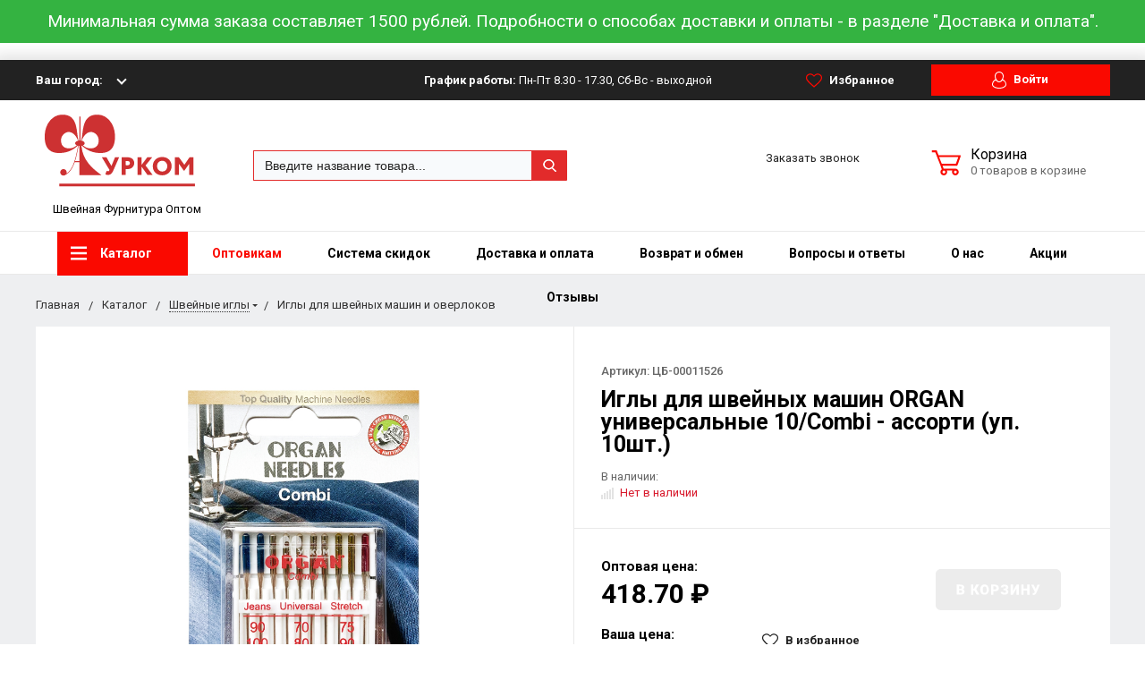

--- FILE ---
content_type: text/html; charset=UTF-8
request_url: https://furkom.ru/catalog/igly/igly-dlya-bytovykh-i-promyshlennykh-shveynykh-mashin-i-overlokov/igly-dlya-shveynykh-mashin-organ-universalnye-10combi-assorti-up-10sht-/
body_size: 49230
content:

<!DOCTYPE html>
<html lang="ru">
<head>
    <meta name="viewport" content="width=device-width, initial-scale=1.0"/>
                        	                                                	                                    <title>Иглы для швейных машин ORGAN универсальные 10/Combi - ассорти (уп. 10шт.) купить недорого в интернет-магазине Фурком</title>
    <meta http-equiv="Content-Type" content="text/html; charset=UTF-8">
<meta name="description" content="Иглы для швейных машин ORGAN универсальные 10/Combi - ассорти (уп. 10шт.) купить оптом. Товары в наличии на складе. 100% качество. Быстрая отправка и доставка по России, есть самовывоз. Действует программа лояльности. Заказывайте!">
<link rel="canonical" href="https://furkom.ru/catalog/igly/igly-dlya-bytovykh-i-promyshlennykh-shveynykh-mashin-i-overlokov/igly-dlya-shveynykh-mashin-organ-universalnye-10combi-assorti-up-10sht-/">
<link href="/bitrix/js/main/core/css/core.min.css?16079491512854" type="text/css" rel="stylesheet" />

<script type="text/javascript" data-skip-moving="true">(function(w, d, n) {var cl = "bx-core";var ht = d.documentElement;var htc = ht ? ht.className : undefined;if (htc === undefined || htc.indexOf(cl) !== -1){return;}var ua = n.userAgent;if (/(iPad;)|(iPhone;)/i.test(ua)){cl += " bx-ios";}else if (/Android/i.test(ua)){cl += " bx-android";}cl += (/(ipad|iphone|android|mobile|touch)/i.test(ua) ? " bx-touch" : " bx-no-touch");cl += w.devicePixelRatio && w.devicePixelRatio >= 2? " bx-retina": " bx-no-retina";var ieVersion = -1;if (/AppleWebKit/.test(ua)){cl += " bx-chrome";}else if ((ieVersion = getIeVersion()) > 0){cl += " bx-ie bx-ie" + ieVersion;if (ieVersion > 7 && ieVersion < 10 && !isDoctype()){cl += " bx-quirks";}}else if (/Opera/.test(ua)){cl += " bx-opera";}else if (/Gecko/.test(ua)){cl += " bx-firefox";}if (/Macintosh/i.test(ua)){cl += " bx-mac";}ht.className = htc ? htc + " " + cl : cl;function isDoctype(){if (d.compatMode){return d.compatMode == "CSS1Compat";}return d.documentElement && d.documentElement.clientHeight;}function getIeVersion(){if (/Opera/i.test(ua) || /Webkit/i.test(ua) || /Firefox/i.test(ua) || /Chrome/i.test(ua)){return -1;}var rv = -1;if (!!(w.MSStream) && !(w.ActiveXObject) && ("ActiveXObject" in w)){rv = 11;}else if (!!d.documentMode && d.documentMode >= 10){rv = 10;}else if (!!d.documentMode && d.documentMode >= 9){rv = 9;}else if (d.attachEvent && !/Opera/.test(ua)){rv = 8;}if (rv == -1 || rv == 8){var re;if (n.appName == "Microsoft Internet Explorer"){re = new RegExp("MSIE ([0-9]+[\.0-9]*)");if (re.exec(ua) != null){rv = parseFloat(RegExp.$1);}}else if (n.appName == "Netscape"){rv = 11;re = new RegExp("Trident/.*rv:([0-9]+[\.0-9]*)");if (re.exec(ua) != null){rv = parseFloat(RegExp.$1);}}}return rv;}})(window, document, navigator);</script>


<link href="https://fonts.googleapis.com/css?family=Roboto:400,400italic,700,700italic,900,900italic&subset=cyrillic-ext,cyrillic,latin" type="text/css"  rel="stylesheet" >
<link href="/bitrix/js/ui/fonts/opensans/ui.font.opensans.min.css?16079497291861" type="text/css"  rel="stylesheet" >
<link href="/bitrix/js/main/popup/dist/main.popup.bundle.min.css?160794955323459" type="text/css"  rel="stylesheet" >
<link href="/bitrix/cache/css/s1/bitlate_main/page_6d1894b1bf2cee70c16ac98d3519dba2/page_6d1894b1bf2cee70c16ac98d3519dba2_v1.css?16704787286550" type="text/css"  rel="stylesheet" >
<link href="/bitrix/panel/main/popup.min.css?160795813820704" type="text/css"  rel="stylesheet" >
<link href="/bitrix/cache/css/s1/bitlate_main/template_42cb751cf9cad7174a583dfe2c00b1c2/template_42cb751cf9cad7174a583dfe2c00b1c2_v1.css?1756881746367678" type="text/css"  data-template-style="true" rel="stylesheet" >







        <meta property="og:title" content="Иглы для швейных машин ORGAN универсальные 10/Combi - ассорти (уп. 10шт.) купить недорого в интернет-магазине Фурком"/>
    <meta property="og:description" content="Иглы для швейных машин ORGAN универсальные 10/Combi - ассорти (уп. 10шт.) купить оптом. Товары в наличии на складе. 100% качество. Быстрая отправка и доставка по России, есть самовывоз. Действует программа лояльности. Заказывайте!">    <meta property="og:type" content="website"/>
    <meta property="og:url"
          content="https://furkom.ru/catalog/igly/igly-dlya-bytovykh-i-promyshlennykh-shveynykh-mashin-i-overlokov/igly-dlya-shveynykh-mashin-organ-universalnye-10combi-assorti-up-10sht-/"/>
    <meta property="og:image" content="https://furkom.ru/upload/resize_cache/iblock/817/968_503_1/81702c1a54893a17e9ce59bfedaec99f_preview.jpg">    <meta property="og:image:width" content="968">    <meta property="og:image:height" content="504">
    <!--  Задача № 27725 - убрать из пагинации rel="cannonical" -->
    							    
            <!-- Yandex.Metrika counter -->
        <noscript><div><img src="https://mc.yandex.ru/watch/5972566" style="position:absolute; left:-9999px;" alt=""/></div></noscript>
    <!-- /Yandex.Metrika counter -->

        </head>
<body>

<div class="banner-top-advert" id="advert-top-banner-ident">
            <!--'start_frame_cache_y0XwfU'--><div style=" width: 100%; background-color: #34b341; color: #fff; font-size: 1.2rem; padding: 10px; ">
	 Минимальная сумма заказа составляет 1500 рублей. Подробности о способах доставки и оплаты - в разделе "Доставка и оплата".
</div>
<br><!--'end_frame_cache_y0XwfU'--></div>
<div style="height: 0; width: 0; position: absolute; visibility: hidden">
    <!-- inject:svg -->
<svg xmlns="http://www.w3.org/2000/svg">
    <symbol id="svg-icon-cart" viewBox="0 0 30 26">
        <path d="M24.3 24c.8 0 1.5-.7 1.5-1.5s-.7-1.5-1.5-1.5c-.5 0-1.5.5-1.5 1.5 0 .6.6 1.5 1.5 1.5m-11.9 0c.8 0 1.5-.7 1.5-1.5 0-.2 0-.4-.1-.6-.3-.5-.7-.9-1.5-.9-.5 0-.8.3-.8.3-.4.3-.6.7-.6 1.2 0 .8.7 1.5 1.5 1.5m12.4-10L27 8l.4-1c.1-.1-.1.1 0 0h-20l2.8 7H24.4m-.1 12c-1.9 0-3.5-1.6-3.5-3.5 0-.5.1-1 .3-1.5h-5.6c.2.5.3 1 .3 1.5 0 1.9-1.6 3.5-3.5 3.5s-3.5-1.6-3.5-3.5c0-1.2.6-2.2 1.4-2.8L8.9 16v-.1L3.4 2H0V0h4.9l1.9 5h21.9c1.5 0 1.3.6.4 3.2-.2.4.2-.4 0 0L26.7 15c-.4 1-.9 1-.9 1H11l1.1 3H24.3c1.9 0 3.5 1.6 3.5 3.5-.1 1.9-1.6 3.5-3.5 3.5z"/>
    </symbol>
    <symbol id="svg-icon-colorpicker" viewBox="0 0 38 38">
        <path d="M19.55 15.987L22 18.438l-5.865 5.871-3.268 1.686-.867-.866 1.685-3.272zm4.614.072l1.361-1.359a1.591 1.591 0 0 0-2.255-2.246l-1.361 1.356-.564-.562a.8.8 0 0 0-1.129 1.123l3.384 3.374a.8.8 0 0 0 1.127 0 .793.793 0 0 0 0-1.124z" fill-rule="evenodd"/>
    </symbol>
    <symbol id="svg-icon-compare-hover" viewBox="0 0 13 15">
        <path d="M7 15V0h6v15H7zm4-13H9v11h2V2zM0 6h6v9H0V6zm2 7h2V8H2v5z"/>
    </symbol>
    <symbol id="svg-icon-compare" viewBox="0 0 21 26">
        <path d="M19 24V2h-5v22h5M7 24V11H2v13h5m14 2h-9V0h9v26zM9 26H0V9h9v17z"/>
    </symbol>
    <symbol id="svg-icon-cross" viewBox="0 0 11 11">
        <g fill="none" fill-rule="evenodd" stroke-linecap="square">
            <path d="M10.002 10.015L.985.985M.986 10.014L10.013.987"/>
        </g>
    </symbol>
    <symbol id="svg-icon-delivery" viewBox="0 0 27 24">
        <path class="st0" d="M25 24H2c-1.1 0-2-.9-2-2V2C0 .9.9 0 2 0h23c1.1 0 2 .9 2 2v20c0 1.1-.9 2-2 2zM18 2H9v6h9V2zm7 0h-5v8H7V2H2v20h23V2z"/>
    </symbol>
    <symbol id="svg-icon-doc" viewBox="0 0 32 39">
        <path d="M21.62 0H0v39h32V10.41L21.62 0zM22 3l7 7h-7V3zM2 37V2h18v10h10v25H2z"/>
    </symbol>
    <symbol id="svg-icon-history" viewBox="0 0 26 28">
        <path class="st0" d="M24 28H2c-1.1 0-2-.9-2-2V2C0 .9.9 0 2 0h22c1.1 0 2 .9 2 2v24c0 1.1-.9 2-2 2zm0-26H2v24h22V2zm-5 7H7V7h12v2zm0 6H7v-2h12v2zm0 6H7v-2h12v2z"/>
    </symbol>
    <symbol id="svg-icon-liked-hover" viewBox="0 0 18 16">
        <path d="M17.4 6.7C16.2 9.5 9 15.9 9 16c0-.1-7.2-6.5-8.4-9.3C0 5.5 0 4.2.4 3.1.9 2 1.8 1 3 .5 4.1 0 5.3-.1 6.3.2c1.1.3 2 1.2 2.7 2.1.7-1 1.6-1.8 2.7-2.1 1.1-.3 2.2-.2 3.3.3 1.2.5 2.1 1.5 2.6 2.6.4 1.1.4 2.4-.2 3.6zm-1.7-2.4c-.4-.8-.9-1.8-1.9-2.2-.8-.4-1.6 0-2.8.9-1.1.8-2 1.7-2 1.7s-1.1-1-2-1.9c-.8-.8-1.9-1-2.7-.5-1 .4-1.7 1.1-2 2-.2.4-.4.8 0 1.8 1 2 6.7 6.8 6.7 6.9 0-.1 5.8-4.9 6.7-6.9.2-.7.4-1.2 0-1.8z"/>
    </symbol>
    <symbol id="svg-icon-liked" viewBox="0 0 30 26">
        <path d="M29.2 11.4C27.2 16 15 25.8 15 26c-.1-.2-12.3-10-14.3-14.6-.9-2.2-.9-4.9-.1-6.8.7-1.9 2.2-2.8 4.3-3.8 1.8-.9 3.8-1 5.6-.4 1.8.5 3.4 1.8 4.5 3.4C16.1 2.1 17.7.9 19.5.4c1.8-.5 3.8-.4 5.6.4 2.1 1 3.6 2.1 4.3 4 .8 1.8.8 4.4-.2 6.6zM25 3c-2.4-1.8-6-1.5-10 3-4.2-4.5-7.1-4.6-10-3-1.1.5-3 2.3-3 4 0 2.1.2 2.8 1 4 3.4 5.4 11.9 11.8 12 12 .1-.2 9.2-7 12-12 .8-1.4 1-2.2 1-4 0-1.4-1.3-2.8-3-4z"/>
    </symbol>
    <symbol id="svg-icon-load-more" viewBox="0 0 41 41">
        <path d="M40.243 25.6a.779.779 0 0 0-.164-.444.777.777 0 0 0-.11-.114.941.941 0 0 0-.893-.183l-.028.01a.77.77 0 0 0-.272.173l-8.11 4.614a.873.873 0 0 0 1.077 1.375l5.792-2.784a18.679 18.679 0 0 1-35.069-2.8.869.869 0 0 0-1.682.453 20.41 20.41 0 0 0 38.038 3.676l.436 5.3a.872.872 0 0 0 1.742-.15zm-.03-10.486a20.411 20.411 0 0 0-38.037-3.678L1.74 6.142A.872.872 0 0 0 0 6.285l.752 9.122a.777.777 0 0 0 .166.452.823.823 0 0 0 .115.119.867.867 0 0 0 .778.209.9.9 0 0 0 .11-.027l.032-.012a.764.764 0 0 0 .268-.169l8.112-4.616A.873.873 0 0 0 9.26 9.988l-5.792 2.785a18.679 18.679 0 0 1 35.07 2.8.869.869 0 0 0 1.676-.461z"/>
    </symbol>
    <symbol id="svg-icon-m-toggle" viewBox="0 0 23 19">
        <path fill-rule="evenodd" d="M0 19v-3h23v3H0zM0 8h23v3H0V8zm0-8h23v3H0V0z"/>
    </symbol>
    <symbol id="svg-icon-menu-more" viewBox="0 0 33 9">
        <path fill-rule="evenodd" d="M28.5 9A4.5 4.5 0 0 1 24 4.5C24 2.02 26.02 0 28.5 0a4.5 4.5 0 0 1 0 9zm0-7a2.5 2.5 0 0 0 0 5 2.5 2.5 0 0 0 0-5zm-12 7A4.5 4.5 0 0 1 12 4.5C12 2.02 14.02 0 16.5 0a4.5 4.5 0 0 1 0 9zm0-7a2.5 2.5 0 0 0 0 5 2.5 2.5 0 0 0 0-5zm-12 7A4.5 4.5 0 0 1 0 4.5C0 2.02 2.02 0 4.5 0a4.5 4.5 0 0 1 0 9zm0-7a2.5 2.5 0 0 0 0 5 2.5 2.5 0 0 0 0-5z"/>
    </symbol>
    <symbol id="svg-icon-metro" viewBox="0 0 16 11">
        <path d="M8 11l2.6-4.411 1.079 2.987h-.871v1.315H16V9.577h-.991L11.279 0 8 5.9 4.721 0 .991 9.577H0v1.315h5.192V9.577h-.871L5.4 6.589z"/>
    </symbol>
    <symbol id="svg-icon-phone" viewBox="0 0 21 32">
        <path class="st0" d="M18 32H3c-1.7 0-3-1.3-3-3V3c0-1.7 1.3-3 3-3h15c1.7 0 3 1.3 3 3v26c0 1.7-1.3 3-3 3zm1-29c0-.6-.4-1-1-1H3c-.6 0-1 .4-1 1v26c0 .6.4 1 1 1h15c.6 0 1-.4 1-1V3zM7 5h7v2H7V5zm3.5 19c.8 0 1.5.7 1.5 1.5s-.7 1.5-1.5 1.5S9 26.3 9 25.5s.7-1.5 1.5-1.5z"/>
    </symbol>
    <symbol id="svg-icon-placemark" viewBox="0 0 40 47">
        <circle cx="20" cy="20" r="9" fill="#fff"/>
        <path d="M32.011 7.974A16.989 16.989 0 0 0 7.972 31.986L19.992 44l12.02-12.01a16.956 16.956 0 0 0-.001-24.016zM26 25.983a8.487 8.487 0 1 1 2.491-6 8.479 8.479 0 0 1-2.491 6z" fill-rule="evenodd"/>
    </symbol>
    <symbol id="svg-icon-plus-delivery" viewBox="60 -30 132 71">
        <path class="icon-secondary" d="M185-.5l1.5-1.5 3.5 3.5-1.5 1.5L185-.5zm7 18.9c0 6-2.4 11.7-6.7 16S175.1 41 169 41c-6.1 0-11.9-2.4-16.3-6.6-4.3-4.3-6.7-9.9-6.7-16 0-6 2.4-11.7 6.7-16 3.9-3.8 7.9-6 13.3-6.4v-4h6v4c5.4.5 9.4 2.7 13.3 6.4 4.3 4.3 6.7 10 6.7 16zM170-6h-2v2h2v-2zm-1 3.8c-11.6 0-21 9.3-21 20.7s9.4 20.7 21 20.7 21-9.3 21-20.7-9.4-20.7-21-20.7zm1 23.2v2c0 .6-.4 1-1 1s-1-.4-1-1v-2c-1.1-.4-2-1.7-2-3s.9-2.6 2-3V3c0-.6.4-1 1-1s1 .4 1 1v12c1.1.4 2 1.7 2 3 0 1.2-.9 2.6-2 3zm-1-4c-.6 0-1 .4-1 1s.4 1 1 1 1-.4 1-1-.4-1-1-1z"/>
        <path class="icon-primary" d="M106 24c0-2.2 1.8-4 4-4s4 1.8 4 4-1.8 4-4 4-4-1.8-4-4zm6 0c0-1.1-.9-2-2-2s-2 .9-2 2 .9 2 2 2 2-.9 2-2zm4 0c0-2.2 1.8-4 4-4s4 1.8 4 4-1.8 4-4 4-4-1.8-4-4zm6 0c0-1.1-.9-2-2-2s-2 .9-2 2 .9 2 2 2 2-.9 2-2zm57-28v-24h-26v17c0 1-1 2-2 2h-24c-1 0-2-1-2-2v-17H99v63h52l2 2H99c-1 0-2-1-2-2v-63c0-.9 1.1-2 2-2h80c1 0 2 1.1 2 2v25l-2-1zm-28-24h-24v17h24v-17zM89.5 25h-20c-.3 0-.5-.2-.5-.5v-1c0-.3.2-.5.5-.5h20c.3 0 .5.2.5.5v1c0 .3-.2.5-.5.5zm0-10h-25c-.3 0-.5-.2-.5-.5v-1c0-.3.2-.5.5-.5h25c.3 0 .5.2.5.5v1c0 .3-.2.5-.5.5zm0-10h-29c-.3 0-.5-.2-.5-.5v-1c0-.3.2-.5.5-.5h29c.3 0 .5.2.5.5v1c0 .3-.2.5-.5.5zm0-10h-25c-.3 0-.5-.2-.5-.5v-1c0-.3.2-.5.5-.5h25c.3 0 .5.2.5.5v1c0 .3-.2.5-.5.5zm0-10h-20c-.3 0-.5-.2-.5-.5v-1c0-.3.2-.5.5-.5h20c.3 0 .5.2.5.5v1c0 .3-.2.5-.5.5z"/>
    </symbol>
    <symbol id="svg-icon-plus-discount" viewBox="48 -40 108 90">
        <path class="icon-primary" d="M113.5 45c-6.5 0-12.7-1.5-18.2-4.1l1.1-1.7c5.2 2.4 11 3.8 17.2 3.8C135.9 43 154 24.9 154 2.5S135.9-38 113.5-38c-20.8 0-38 15.8-40.2 36h-2c2.2-21.4 20.3-38 42.3-38C137-40 156-21 156 2.5S137 45 113.5 45zM94-9.5c0-4.1 3.4-7.5 7.5-7.5s7.5 3.4 7.5 7.5-3.4 7.5-7.5 7.5S94-5.4 94-9.5zm7.5 5.5c3 0 5.5-2.5 5.5-5.5s-2.5-5.5-5.5-5.5S96-12.5 96-9.5 98.5-4 101.5-4zM132 13.5c0 4.1-3.4 7.5-7.5 7.5s-7.5-3.4-7.5-7.5 3.4-7.5 7.5-7.5 7.5 3.4 7.5 7.5zm-13 0c0 3 2.5 5.5 5.5 5.5s5.5-2.5 5.5-5.5-2.5-5.5-5.5-5.5-5.5 2.5-5.5 5.5zm-19.7.8l31-31 1.4 1.4-31 31-1.4-1.4z"/>
        <path class="icon-secondary" d="M73 49.9c-13.8 0-24.9-11.2-24.9-24.9C48.1 11.2 59.2.1 73 .1 86.8.1 97.9 11.3 97.9 25c0 13.8-11.1 24.9-24.9 24.9zM73 2C60.3 2 50 12.3 50 25s10.3 23 23 23 23-10.3 23-23S85.7 2 73 2zm7.3 30.4c-2.5 0-4.1-.9-5.2-2.4l1.1-1.2c1 1.2 2.2 1.9 4 1.9 2 0 3.6-1.4 3.8-3.2.1-2-1.7-3.1-3.7-3.1-1.3 0-2.4.4-3.4 1.4L76 25v-8h9v2h-7v5c.7-.7 1.4-1.1 2.8-1.1 2.5 0 5.3 1.7 5.1 4.7-.1 2.9-2.7 4.8-5.6 4.8zM70 20l-2.2 2.4L66 21l4-4h2v15h-2V20zm-4 8h-6v-2h6v2z"/>
    </symbol>
    <symbol id="svg-icon-plus-payment" viewBox="52 -35 116 81">
        <path class="icon-secondary" d="M163-1h-1v11c0 3.2-1.8 5-5 5h-19v-2h19c2 0 3-1 3-3V-1h-12c-3.2 0-5-1.8-5-5v-7c0-3.2 1.8-5 5-5h12v-12c0-2-1-3-3-3h-50c-2 0-3 1-3 3v17h-2v-17c0-3.2 1.8-5 5-5h50c3.2 0 5 1.8 5 5v12h1c3.2 0 5 1.8 5 5v7c0 3.2-1.8 5-5 5zm3-12c0-2-1-3-3-3h-15c-2 0-3 1-3 3v7c0 2 1 3 3 3h15c2 0 3-1 3-3v-7zm-15.5 5c-.8 0-1.5-.7-1.5-1.5s.7-1.5 1.5-1.5 1.5.7 1.5 1.5-.7 1.5-1.5 1.5z"/>
        <path class="icon-primary" d="M132 46H56c-2.2 0-4-1.8-4-4V-7c0-2.2 1.8-4 4-4h76c2.2 0 4 1.8 4 4v49c0 2.2-1.8 4-4 4zm2-53c0-1.1-.9-2-2-2H56c-1.1 0-2 .9-2 2v8h80v-8zm0 10H54v7h80V3zm0 9H54v30c0 1.1.9 2 2 2h76c1.1 0 2-.9 2-2V12zm-18 12h11v11h-11V24zm2 9h7v-7h-7v7zm-58-8h38v2H60v-2zm22 9H60v-2h22v2z"/>
    </symbol>
    <symbol id="svg-icon-plus-return" viewBox="35 -41 82 92">
        <path class="icon-primary" d="M115 39H89v-2h26v-57H61V3h-2v-23c0-1.1.9-2 2-2h11v-3.5C72-34.1 78.9-41 87.5-41h1c8.6 0 15.5 6.9 15.5 15.5v3.5h11c1.1 0 2 .9 2 2v57c0 1.1-.9 2-2 2zm-13-64.7C102-33 95.9-39 88.4-39h-.9C80.1-39 74-33.1 74-25.7v3.7h28v-3.7z"/>
        <path class="icon-secondary" d="M86 51H36.8c-.5 0-.9-.2-1.3-.5-.3-.3-.5-.8-.5-1.3V6s0-1 1-1h6c1 0 1 0 1 1s0 1-1 1h-5v9h48V7h-4c-1 0-1 0-1-1s0-1 1-1h5c-.1 0 1-.1 1 1v44c0 .5-.5 1-1 1zm-1-33H37v31h48V18zM66 7h-9c-1 0-1 0-1-1s0-1 1-1h9c1 0 1 0 1 1s0 1-1 1zm-17 4c-1 0-1 0-1-1V1c0-1 0-1 1-1s1 0 1 1v9c0 1 0 1-1 1zm24 0c-1 0-1 0-1-1V0c0-1 0-1 1-1s1 0 1 1v10c0 1 0 1-1 1zM53 42V27l-2.6 3.1-1.3-1.3L53 24h2v18h-2zm17-5v5h-2v-5h-9v-2l8-11h3v11h2v2h-2zm-2-11l-7 9h7v-9z"/>
    </symbol>
    <symbol id="svg-icon-plus-newicon" viewBox="0 0 119 92">
        <path d="M60.4,16.9l3.7,13.8l10.6-9.6c0.7-0.7,1.9,0.1,1.6,1L72,35.7l14.1-2.3c1-0.2,1.6,1.1,0.8,1.7l-11,9.1L89,49.9
    c0.9,0.4,0.7,1.7-0.3,1.9l-14.2,1.7l8,11.8c0.6,0.8-0.3,1.9-1.2,1.4l-12.8-6.2l0.3,14.3c0,1-1.3,1.4-1.8,0.5l-7.5-12.2L52,75.3
    c-0.5,0.9-1.8,0.5-1.8-0.5l0.3-14.3l-12.8,6.2c-0.9,0.4-1.8-0.6-1.2-1.4l8-11.8l-14.2-1.7c-1-0.1-1.2-1.5-0.3-1.9l13.1-5.6l-11-9.1
    c-0.8-0.6-0.2-1.9,0.8-1.7L47,35.7l-4.3-13.6c-0.3-1,0.8-1.7,1.6-1l10.6,9.6l3.7-13.8C58.8,16,60.2,16,60.4,16.9z" fill="none" stroke="#cd3132" stroke-linejoin="round" stroke-miterlimit="10"/>
        <path d="M50.1,53.2c0-0.4-0.1-0.6-0.1-0.8c0-0.6,0.1-1.1,0.3-1.6c0.2-0.5,0.5-0.9,0.9-1.3c0.4-0.4,0.8-0.7,1.2-1s0.9-0.6,1.3-0.9
      c0.4-0.3,0.8-0.6,1.2-0.9c0.4-0.3,0.6-0.6,0.9-1c0.2-0.4,0.3-0.8,0.3-1.2c0-0.7-0.2-1.2-0.7-1.6c-0.5-0.4-1.1-0.6-1.8-0.6
      c-0.5,0-1.1,0.2-1.5,0.5c-0.5,0.3-0.9,0.7-1.2,1.2l-0.9-0.6c0.4-0.6,0.8-1.2,1.5-1.6c0.6-0.4,1.4-0.6,2.1-0.6c1.1,0,2,0.3,2.6,1
      s1,1.4,1,2.4c0,0.5-0.1,1.1-0.3,1.5c-0.2,0.5-0.5,0.9-0.9,1.2s-0.8,0.7-1.2,1c-0.4,0.3-0.9,0.6-1.3,0.9s-0.8,0.6-1.2,0.9
      c-0.4,0.3-0.6,0.6-0.9,1c-0.2,0.4-0.3,0.8-0.3,1.2h6.3v1.1H50.1z"/>
    </symbol>
    <symbol id="svg-icon-profile" viewBox="0 0 16 19">
        <path class="st0" d="M16 14.3c0 2.6-3 4.7-8 4.7s-8-2.1-8-4.7c0-1.8 1-4.3 3.7-5.7C3.2 7.5 3 6.1 3 5c0-2.8 2.3-5 5-5s5 2.2 5 5c0 1.1-.2 2.4-.8 3.6 2.7 1.4 3.8 4 3.8 5.7zM8 1C5.9 1 4 2.8 4 5.2 4 7.5 5.9 11 8 11s4-3.5 4-5.8C12 2.8 10.1 1 8 1zm3.5 9c-.8 1.2-2 2-3.5 2-1.7 0-2.8-.8-3.6-2-2.5.3-3.4 3.2-3.4 4.5C1 16 3.7 18 8 18s7-1.9 7-3.5c0-1.4-.8-4.3-3.5-4.5z"/>
    </symbol>

    <symbol id="svg-icon-question" viewBox="0 0 29 56">
        <path d="M2 7c3.28-4 6.68-5 11-5a13.737 13.737 0 0 1 14 14c.16 9.2-7.6 14.2-16 15v16h2c.08-4-.08-10 0-14 9.84-1.44 15.92-8.2 16-17 .08-9.52-8-16-16-16A16.065 16.065 0 0 0 0 6zm11 49v-2h-2v2h2z"/>
    </symbol>
    <symbol id="svg-icon-ruble" viewBox="0 0 12 17">
        <path class="st0" d="M11.5 2.6c-.3-.7-.7-1.1-1.1-1.5C10 .7 9.2.3 8.6.2 8.2 0 7.5 0 6.7 0H1v8H0v2h1v2H0v2h1v3h2v-3h6v-2H3v-2h4c1.8 0 2.9-.9 3.7-1.9.8-.9 1.3-1.7 1.3-3.2 0-1.2-.2-1.7-.5-2.3zM9 7.1c-.4.5-.9.9-2 .9H3V2h4c.8 0 1.1 0 1.4.1.6.2.8.5 1.1.9.3.5.5 1 .5 2s-.5 1.5-1 2.1z"/>
    </symbol>
    <symbol id="svg-icon-search" viewBox="0 0 14 14">
        <path class="st0" d="M14 12.8l-3.4-3.4c.8-1 1.3-2.3 1.3-3.6 0-3.2-2.7-5.8-6-5.8C2.7 0 0 2.6 0 5.9c0 3.2 2.7 5.9 5.9 5.9 1.3 0 2.5-.4 3.5-1.1l3.4 3.4 1.2-1.3zm-8.1-2.7c-2.4 0-4.3-1.9-4.3-4.2 0-2.3 1.9-4.2 4.3-4.2s4.3 1.9 4.3 4.2c0 1.3-.6 2.4-1.5 3.2-.8.7-1.8 1-2.8 1z"/>
    </symbol>
    <symbol id="svg-icon-social-facebook" viewBox="0 0 8 15">
        <path class="st0" d="M8 5H5V3c0-.6.7-1 1-1h2V0H5.3C2.4 0 2 1.8 2 3v2H0v2h2v8h3V7h3V5z"/>
    </symbol>
    <symbol id="svg-icon-social-google" viewBox="0 0 15 15">
        <path class="st0" d="M7.5.7c.1.1.2.2.4.3.2.2.3.3.5.6.1.2.3.5.4.7.1.3.1.6.1 1 0 .7-.2 1.3-.5 1.7-.2.3-.3.5-.5.6l-.6.6-.4.4c-.1.1-.1.3-.1.5s.1.4.2.5c.1.2.2.3.3.4l.7.5c.4.3.8.7 1.1 1.1.3.4.5 1 .5 1.6 0 1-.4 1.8-1.3 2.5-.9.9-2.3 1.3-4 1.3-1.4 0-2.5-.3-3.2-.9-.7-.5-1.1-1.2-1.1-1.9 0-.4.1-.8.4-1.2.2-.4.6-.8 1.2-1.2.7-.4 1.4-.6 2.1-.7.7-.1 1.3-.2 1.8-.2-.2-.2-.3-.4-.4-.6-.1-.2-.2-.5-.2-.8 0-.2 0-.3.1-.4 0-.1.1-.2.1-.3h-.7c-1.1 0-1.9-.3-2.5-1-.6-.6-.9-1.3-.9-2.1 0-1 .4-1.8 1.3-2.6C2.9.6 3.5.3 4.1.2 4.8.1 5.3 0 5.9 0H10L8.7.7H7.5zm.8 11.4c0-.5-.2-.9-.5-1.3-.4-.4-1-.8-1.7-1.4H4.8c-.4.1-.9.2-1.3.3-.1.1-.3.1-.5.2s-.4.2-.6.4c-.2.2-.4.4-.5.6-.2.3-.2.6-.2.9 0 .7.3 1.3 1 1.7.6.4 1.5.7 2.6.7 1 0 1.7-.2 2.2-.6.5-.4.8-.9.8-1.5zM5.4 6.3c.5 0 1-.2 1.4-.6.1-.2.2-.5.3-.8v-.7c0-.8-.2-1.6-.6-2.3-.2-.3-.4-.7-.8-.9C5.4.8 5 .7 4.6.7c-.6 0-1 .2-1.4.6-.3.4-.4.9-.4 1.5 0 .7.2 1.4.6 2.2.2.4.5.7.8.9.4.3.8.4 1.2.4z"/>
        <path class="st1" d="M12 5h1v5h-1V5z"/>
        <path class="st1" d="M15 7v1h-5V7h5z"/>
    </symbol>
    <symbol id="svg-icon-social-instagram" viewBox="0 0 16 16">
        <path class="st0" d="M2.1 0H14c1.1 0 2 .9 2 2.1V14c0 1.1-.9 2.1-2.1 2.1H2.1C.9 16 0 15.1 0 13.9V2.1C0 .9.9 0 2.1 0zm10.4 2c-.2 0-.5.3-.5.5v1c0 .2.3.5.5.5h1c.2 0 .5-.3.5-.5v-1c0-.2-.3-.5-.5-.5h-1zM14 6l-1.2.4c.1.4.2 1.3.2 1.7 0 2.7-2.2 4.8-5 4.8-2.7 0-5-2.2-5-4.8 0-.5 0-1.3.2-1.7L2 6v7c0 .4.7 1 1 1h10c.4 0 1-.7 1-1V6zM8 5C6.3 5 5 6.3 5 8s1.3 3 3 3 3-1.3 3-3-1.4-3-3-3z"/>
    </symbol>
    <symbol id="svg-icon-social-ok" viewBox="0 0 8 14">
        <path class="st0" d="M4 7.2C2 7.2.4 5.6.4 3.6S2 0 4 0s3.6 1.6 3.6 3.6S6 7.2 4 7.2zm0-5.1c-.8 0-1.5.7-1.5 1.5S3.2 5.1 4 5.1s1.5-.7 1.5-1.5S4.8 2.1 4 2.1zm3.5 7.2c-.6.4-1.3.7-2.1.9l2 2c.4.4.4 1.1 0 1.5-.4.4-1.1.4-1.5 0l-2-2-2 2c-.1.2-.3.3-.6.3s-.5-.1-.7-.3c-.4-.4-.4-1.1 0-1.5l2-2c-.8-.2-1.5-.5-2.1-.9C0 9-.2 8.3.2 7.8c.3-.5 1-.6 1.4-.3 1.5.9 3.3.9 4.8 0 .5-.3 1.1-.2 1.4.3.4.5.2 1.2-.3 1.5z"/>
    </symbol>
    <symbol id="svg-icon-social-twitter" viewBox="0 0 14 12">
        <path class="st0" d="M14 1.4c-.5.2-1.1.4-1.7.5.6-.4 1.1-1 1.3-1.7-.6.3-1.2.6-1.8.7-.5-.6-1.3-1-2.1-1C8.1 0 6.8 1.4 6.8 3c0 .2 0 .5.1.7C4.5 3.6 2.4 2.4 1 .6c-.3.4-.4.9-.4 1.5 0 1 .5 2 1.3 2.5-.5 0-.9-.1-1.3-.4 0 1.5 1 2.7 2.3 3-.3.1-.5.1-.8.1-.2 0-.4 0-.5-.1.3 1.3 1.4 2.2 2.7 2.2-1 .8-2.2 1.3-3.6 1.3H0c1.3.8 2.8 1.3 4.4 1.3 5.3 0 8.2-4.6 8.2-8.6V3c.5-.4 1-1 1.4-1.6z"/>
    </symbol>
    <symbol id="svg-icon-social-vk" viewBox="0 0 9 13">
        <path class="st0" d="M8.4 6.9c-.4-.5-1-.9-1.7-1v-.1c.5-.2.9-.6 1.1-1.1.3-.5.5-1 .5-1.7 0-.5-.1-1-.3-1.5-.2-.4-.5-.8-.9-1C6.7.3 6.3.2 5.9.1 5.4 0 4.8 0 4 0H0v13h4.5c.8 0 1.4-.1 1.9-.2.5-.2 1-.4 1.4-.8.4-.3.6-.7.9-1.2.2-.6.3-1.1.3-1.8 0-.9-.2-1.6-.6-2.1zM5.3 4.4c-.1.2-.3.4-.5.5-.2.1-.4.2-.6.2H2.8V2.4h1.3c.3 0 .5.1.7.2.2 0 .3.2.4.4.1.2.1.4.1.6.1.4 0 .6 0 .8zm.6 5.4c-.1.2-.3.4-.6.6-.3.1-.6.2-.9.2H2.8V7.4h1.7c.3 0 .5.1.7.1.3.1.5.3.7.5.1.2.2.6.2 1 0 .3-.1.6-.2.8z"/>
    </symbol>
    <symbol id="svg-icon-subscribe" viewBox="0 0 26 19">
        <path class="st0" d="M26 9.3s0-.1 0 0c0-.1 0-.1 0 0v-.1s0-.1-.1-.1L20 1c-.1-.2-1.6-1-3-1H9C7.5 0 6.1.8 6 1L.1 9s0 .1-.1.1V18.3c0 .4.3.7.8.7h24.5c.4 0 .8-.3.8-.8L26 9.3zM8 2h10l6 7h-8c-.4 0 0 .6 0 1 0 1.8-1.1 3-3 3s-3-1.2-3-3c0-.4-.6-1-1-1H2l6-7zm16 15H2v-6h6c.4 2.3 2.5 4 5 4s4.6-1.7 5-4h6v6z"/>
    </symbol>
    <symbol id="svg-icon-timer" viewBox="0 0 20 22">
        <path class="st0" d="M20 12c0 5.5-4.5 10-10 10S0 17.5 0 12c0-5.2 3.9-9.4 9-9.9V0h2v2.1c1.8.2 3.5.9 4.9 1.9L17 2l1.8 1.1-1.3 2.3C19 7.1 20 9.4 20 12zM10 4c-4.4 0-8 3.6-8 8s3.6 8 8 8 8-3.6 8-8-3.6-8-8-8zM9 8h2v5H9V8z"/>
    </symbol>
    <symbol id="svg-icon-up-down" viewBox="-1 -2 12 21">
        <path class="st0" d="M4 19V-2h2v21H4zM9.6 5L6 1v-3l5 5.6L9.6 5zM.4 5L-1 3.6 4-2v3L.4 5z"/>
    </symbol>
    <symbol id="svg-icon-view-list" viewBox="0 0 15 15">
        <path d="M0 3V0h3v3H0zm5 0V0h10v3H5zM0 9V6h3v3H0zm5 0V6h10v3H5zm-5 6v-3h3v3H0zm5 0v-3h10v3H5z"/>
    </symbol>
    <symbol id="svg-icon-view-mini" viewBox="0 0 15 14">
        <path d="M0 2V0h15v2H0zm0 4V4h15v2H0zm0 4V8h15v2H0zm0 4v-2h15v2H0z"/>
    </symbol>
    <symbol id="svg-icon-view-tile" viewBox="0 0 15 15">
        <path d="M0 3V0h3v3H0zm6 0V0h3v3H6zM0 9V6h3v3H0zm6 0V6h3v3H6zm-6 6v-3h3v3H0zm6 0v-3h3v3H6zm6-12V0h3v3h-3zm0 6V6h3v3h-3zm0 6v-3h3v3h-3z"/>
    </symbol>
    <symbol id="svg-icon-dropdown" viewBox="0 0 256 256">
        <g><g><polygon points="225.813,48.907 128,146.72 30.187,48.907 0,79.093 128,207.093 256,79.093"/></g></g>
        <g></g><g></g><g></g><g></g><g></g><g></g><g></g><g></g><g></g><g></g><g></g><g></g><g></g><g></g><g></g>
    </symbol>
    <symbol id="svg-icon-discount-card" viewBox="0 0 512 512">
        <g><g><path d="M464.5,83.5h-417C21.34,83.53,0.03,104.84,0,131v250c0.03,26.16,21.34,47.47,47.5,47.5h69.81c4.141,0,7.5-3.37,7.5-7.5c0-4.14-3.359-7.5-7.5-7.5H47.5c-8.63,0-16.78-3.4-22.95-9.55C18.399,397.78,15,389.63,15,381V238.502h482V381c0,8.63-3.391,16.78-9.55,22.95c-6.17,6.15-14.32,9.55-22.95,9.55H147.319c-4.14,0-7.5,3.36-7.5,7.5c0,4.13,3.36,7.5,7.5,7.5H464.5c26.16-0.03,47.47-21.34,47.5-47.5V131C511.97,104.84,490.66,83.53,464.5,83.5z M497,193.501H384.5c-4.143,0-7.5,3.358-7.5,7.5c0,4.142,3.357,7.5,7.5,7.5H497v15.001H15v-45.004h122.502c4.143,0,7.5-3.358,7.5-7.5c0-4.142-3.357-7.5-7.5-7.5H15V148.5h482V193.501z M497,133.5H15V131c0-8.63,3.399-16.77,9.55-22.95c6.18-6.16,14.32-9.55,22.95-9.55h417c8.62,0,16.77,3.39,22.95,9.55c6.159,6.17,9.55,14.32,9.55,22.95V133.5z"/></g></g><g><g><path d="M82.504,273.502c-12.406,0-22.5,10.093-22.5,22.5c0,12.406,10.094,22.5,22.5,22.5c12.406,0,22.5-10.093,22.5-22.5C105.004,283.595,94.91,273.502,82.504,273.502z M82.504,303.502c-4.136,0-7.5-3.364-7.5-7.5c0-4.136,3.364-7.5,7.5-7.5c4.136,0,7.5,3.364,7.5,7.5S86.64,303.502,82.504,303.502z"/></g></g><g><g><path d="M142.504,333.502c-12.406,0-22.5,10.093-22.5,22.5c0,12.406,10.094,22.5,22.5,22.5s22.5-10.093,22.5-22.5C165.004,343.595,154.91,333.502,142.504,333.502z M142.504,363.502c-4.136,0-7.5-3.364-7.5-7.5c0-4.136,3.364-7.5,7.5-7.5c4.136,0,7.5,3.364,7.5,7.5S146.64,363.502,142.504,363.502z"/></g></g><g><g><path d="M162.808,275.697c-2.929-2.929-7.677-2.93-10.607,0l-90.001,90c-2.929,2.93-2.929,7.679-0.001,10.607c1.465,1.465,3.384,2.197,5.304,2.197c1.919,0,3.839-0.732,5.304-2.197l90.001-90C165.737,283.375,165.737,278.626,162.808,275.697z"/></g></g><g><g><path d="M444.498,293.5H224.502c-4.143,0-7.5,3.358-7.5,7.5c0,4.142,3.357,7.5,7.5,7.5h219.996c4.143,0,7.5-3.358,7.5-7.5C451.998,296.858,448.641,293.5,444.498,293.5z"/></g></g><g><g><path d="M334.5,333.501H224.502c-4.143,0-7.5,3.358-7.5,7.5c0,4.142,3.357,7.5,7.5,7.5H334.5c4.143,0,7.5-3.358,7.5-7.5C342,336.859,338.643,333.501,334.5,333.501z"/></g></g><g></g><g></g><g></g><g></g><g></g><g></g><g></g><g></g><g></g><g></g><g></g><g></g><g></g><g></g><g></g>
    </symbol>
    <symbol id="svg-icon-truck2" viewBox="0 0 512 512">
        <path d="M119.467 349.867c-14.138 0-25.6 11.462-25.6 25.6s11.46 25.6 25.6 25.6 25.6-11.46 25.6-25.6c-.016-14.132-11.468-25.585-25.6-25.6zm0 34.133c-4.713 0-8.533-3.82-8.533-8.533s3.82-8.533 8.533-8.533 8.533 3.82 8.533 8.533a8.54 8.54 0 0 1-8.533 8.533zm273.066-34.133c-14.138 0-25.6 11.462-25.6 25.6s11.462 25.6 25.6 25.6 25.6-11.46 25.6-25.6c-.015-14.132-11.468-25.585-25.6-25.6zm0 34.133c-4.713 0-8.533-3.82-8.533-8.533s3.82-8.533 8.533-8.533 8.533 3.82 8.533 8.533a8.54 8.54 0 0 1-8.533 8.533zm112.963-155.6l-58.783-66.2c-4.87-5.484-11.858-8.615-19.192-8.6h-77.654v-51.2c-.015-14.132-11.468-25.585-25.6-25.6H25.6C11.468 76.815.015 88.268 0 102.4v221.867a8.53 8.53 0 0 0 2.499 6.035c1.6 1.6 3.77 2.5 6.035 2.5h8.533v25.6c.015 14.132 11.468 25.585 25.6 25.6h17.748c4.206 29.38 29.372 51.2 59.052 51.2s54.846-21.82 59.052-51.2h154.964c4.206 29.38 29.372 51.2 59.052 51.2s54.846-21.82 59.052-51.2H486.4c14.132-.015 25.585-11.468 25.6-25.6V245.417a25.57 25.57 0 0 0-6.504-17.017zm-488.43 87.333V102.4c.005-4.7 3.822-8.53 8.533-8.533h298.667c4.7.005 8.53 3.822 8.533 8.533v213.333H17.067zm43.348 51.2H42.667c-4.7-.005-8.53-3.822-8.533-8.533v-25.6h43.6c-9.374 9.162-15.465 21.16-17.33 34.133zm59.052 51.2c-23.564 0-42.667-19.103-42.667-42.667S95.903 332.8 119.467 332.8s42.667 19.103 42.667 42.667c-.028 23.552-19.115 42.64-42.667 42.666zm85.333-51.2h-26.282A59.57 59.57 0 0 0 161.19 332.8h43.6v34.133zm76.8 0h-59.733V332.8H281.6v34.133zm51.882 0h-34.815V332.8H350.8c-9.374 9.162-15.464 21.16-17.328 34.133zm59.05 51.2c-23.564 0-42.667-19.103-42.667-42.667S368.966 332.8 392.53 332.8s42.667 19.103 42.667 42.667c-.028 23.553-19.114 42.64-42.667 42.667zm102.4-59.733c-.005 4.7-3.822 8.53-8.533 8.533h-34.815c-4.255-29.353-29.4-51.147-59.052-51.2h-42.667V170.667H384V256c.015 14.132 11.468 25.585 25.6 25.6h85.333v76.8zm0-93.867H409.6c-4.7-.005-8.53-3.822-8.533-8.533v-85.333h26.454a8.55 8.55 0 0 1 6.421 2.85l58.804 66.225a8.56 8.56 0 0 1 2.188 5.675v19.116z"/>
    </symbol>
    <symbol id="svg-icon-truck" viewBox="50 -80 450 450">
        <path d="m365 3.0156c44.391 10.301 61.371 36.258 82.66 71.984h-82.66zm-259.42 74.984c8.6914 0 15 4.1953 15 14 0 8.2695-6.6914 14.977-14.957 15h-90.621c-8.2852 0-15 6.7188-15 15 0 8.2852 6.7148 15 15 15h135c8.3633 0 15.059 6.7109 15.059 15 0 8.2852-6.7148 15-15 15h-135.06c-8.2852 0-15 6.7148-15 15s6.7148 15 15 15h33v45c0 8.2852 6.7148 15 15 15h30.152c5.375 26.477 28.77 46 56.348 46s50.973-19.523 56.348-46h152.3c5.375 26.477 28.77 46 56.348 46s50.973-19.523 56.348-46h26.152c8.2852 0 15-6.7148 15-15v-90c0-44.012-46.422-46.934-46.465-47h-115.54c-8.2852 0-15-6.7148-15-15v-90h-272c-8.2852 0-15 6.7148-15 15v33h-18c-8.2852 0-15 6.7148-15 15s6.7148 15 15 15zm328.37 148.05c10.738 10.738 10.738 28.156 0 38.895-17.273 17.273-46.945 4.9844-46.945-19.449 0-24.43 29.672-36.719 46.945-19.445zm-265 0c10.738 10.738 10.738 28.156 0 38.895-17.273 17.273-46.945 4.9844-46.945-19.449 0-24.43 29.672-36.719 46.945-19.445z" fill-rule="evenodd"/>
    </symbol>
</svg>

<!-- endinject --></div>

<nav id="mobile-menu" class="mobile-menu hide-for-xlarge">
    <div id="close-mobile-menu" class="header-mobile-toggle">
        <img style="max-width: 33px;" src="/local/templates/bitlate_main/images/close_circled_icon.svg" alt="" />
    </div>
    <div class="mobile-menu-wrapper">
                <a href="/personal/" class="button mobile-menu-profile relative">
            <svg class="icon">
                <use xlink:href="#svg-icon-profile"></use>
            </svg>
            Личный кабинет        </a>
        <div class="is-drilldown">
            <!--noindex-->
            
    <div class="header__city-point" id="mobile-header-city-point">
                <!--'start_frame_cache_header-city-point'-->			<div class="flex">
				<div class="mobile-dooted-menu-item">
					<a href="javascript:void(0);"><span class="your-city">Ваш город:</span>&nbsp;<span></span></a>
				</div>
			</div>
        <!--'end_frame_cache_header-city-point'-->    </div>
    <ul class="vertical menu mobile-menu-main" data-drilldown data-wrapper="" data-back-button="<li class='js-drilldown-back'><a href='javascript:;'>Вернуться назад</a></li>">
                                                <li class="active">
                    <a class="section-parent" href="/catalog/" rel="nofollow">
                        <span class="section-title" onclick="sectionClick(event, '/catalog/')">Каталог</span>
                        <div class="section-inside-arrow">
                            <div class="arrow-icon"></div>
                        </div>
                    </a>
                    <ul class="menu vertical">
                                                                        <li class="active">
                    <a class="section-parent" href="/catalog/igly/" rel="nofollow">
                        <span class="section-title" onclick="sectionClick(event, '/catalog/igly/')">Иглы</span>
                        <div class="section-inside-arrow">
                            <div class="arrow-icon"></div>
                        </div>
                    </a>
                    <ul class="menu vertical">
                                                                                            <li class="active"><a href="/catalog/igly/igly-dlya-bytovykh-i-promyshlennykh-shveynykh-mashin-i-overlokov/" rel="nofollow">Бытовые и для промышленных швейных машин и оверлоков</a></li>
                                                                                                            <li><a href="/catalog/igly/igly-dlya-valyaniya-feltinga/" rel="nofollow">Для валяния (фелтинга)</a></li>
                                                                                                            <li><a href="/catalog/igly/igly-dlya-sshivaniya-i-perepleta/" rel="nofollow">Для сшивания и переплета</a></li>
                                                                                                            <li><a href="/catalog/igly/nabory-igl/" rel="nofollow">Наборы игл для ручного шитья</a></li>
                                                                                                            <li><a href="/catalog/igly/igly-shveynye-ruchnye/" rel="nofollow">Швейные ручные</a></li>
                                                                            </ul></li>                                        <li>
                    <a class="section-parent" href="/catalog/lenty-i-tesma/" rel="nofollow">
                        <span class="section-title" onclick="sectionClick(event, '/catalog/lenty-i-tesma/')">Ленты и Тесьма</span>
                        <div class="section-inside-arrow">
                            <div class="arrow-icon"></div>
                        </div>
                    </a>
                    <ul class="menu vertical">
                                                                                            <li><a href="/catalog/lenty-i-tesma/lenta-georgievskaya/" rel="nofollow">&quot;Георгиевская&quot;</a></li>
                                                                                                            <li><a href="/catalog/lenty-i-tesma/lenta-kontakt-lipuchka/" rel="nofollow">&quot;Контакт&quot; липучка (велкро)</a></li>
                                                                                                            <li><a href="/catalog/lenty-i-tesma/lenta-trikolor/" rel="nofollow">&quot;Триколор&quot;</a></li>
                                                                                        <li>
                    <a class="section-parent" href="/catalog/lenty-i-tesma/lenta-atlasnaya/" rel="nofollow">
                        <span class="section-title" onclick="sectionClick(event, '/catalog/lenty-i-tesma/lenta-atlasnaya/')">Атласная</span>
                        <div class="section-inside-arrow">
                            <div class="arrow-icon"></div>
                        </div>
                    </a>
                    <ul class="menu vertical">
                                                                                            <li><a href="/catalog/lenty-i-tesma/lenta-atlasnaya/nabory-atlasnykh-lent/" rel="nofollow">Наборы атласных лент</a></li>
                                                                                                            <li><a href="/catalog/lenty-i-tesma/lenta-atlasnaya/lenty-atlasnye-po-tsvetam-i-razmeram/" rel="nofollow">По цветам и размерам</a></li>
                                                                            </ul></li>                                                            <li><a href="/catalog/lenty-i-tesma/lenta-dekorativnaya-barkhotka/" rel="nofollow">Бархатная</a></li>
                                                                                        <li>
                    <a class="section-parent" href="/catalog/lenty-i-tesma/lenta-bryuchnaya/" rel="nofollow">
                        <span class="section-title" onclick="sectionClick(event, '/catalog/lenty-i-tesma/lenta-bryuchnaya/')">Брючная</span>
                        <div class="section-inside-arrow">
                            <div class="arrow-icon"></div>
                        </div>
                    </a>
                    <ul class="menu vertical">
                                                                        <li>
                    <a class="section-parent" href="/catalog/lenty-i-tesma/lenta-bryuchnaya/appretirovannaya/" rel="nofollow">
                        <span class="section-title" onclick="sectionClick(event, '/catalog/lenty-i-tesma/lenta-bryuchnaya/appretirovannaya/')">Аппретированная</span>
                        <div class="section-inside-arrow">
                            <div class="arrow-icon"></div>
                        </div>
                    </a>
                    <ul class="menu vertical">
                                                                                            <li><a href="/catalog/lenty-i-tesma/lenta-bryuchnaya/appretirovannaya/lenta-bryuchnaya-germaniya/" rel="nofollow">Германия</a></li>
                                                                                                            <li><a href="/catalog/lenty-i-tesma/lenta-bryuchnaya/appretirovannaya/lenta-bryuchnaya-rossiyskaya/" rel="nofollow">Россия</a></li>
                                                                            </ul></li>                                                            <li><a href="/catalog/lenty-i-tesma/lenta-bryuchnaya/ne-appretirovannaya/" rel="nofollow">Не аппретированная</a></li>
                                                                            </ul></li>                                                            <li><a href="/catalog/lenty-i-tesma/lenta-dekorativnaya-parcha/" rel="nofollow">Декоративная лента Парча</a></li>
                                                                                                            <li><a href="/catalog/lenty-i-tesma/lenty-dlya-veshalok-i-poyasov/" rel="nofollow">Для вешалок и поясов</a></li>
                                                                                                            <li><a href="/catalog/lenty-i-tesma/lenta-zhakkardovaya/" rel="nofollow">Жаккардовая</a></li>
                                                                                                            <li><a href="/catalog/lenty-i-tesma/kant/" rel="nofollow">Кант светоотражающий</a></li>
                                                                                                            <li><a href="/catalog/lenty-i-tesma/lenta-kapronovaya/" rel="nofollow">Капроновая</a></li>
                                                                                                            <li><a href="/catalog/lenty-i-tesma/lenta-kipernaya/" rel="nofollow">Киперная</a></li>
                                                                                                            <li><a href="/catalog/lenty-i-tesma/lenta-korsazhnaya/" rel="nofollow">Корсажная</a></li>
                                                                                                            <li><a href="/catalog/lenty-i-tesma/lenta-setka/" rel="nofollow">Лента-сетка</a></li>
                                                                                                            <li><a href="/catalog/lenty-i-tesma/lenty-shtornye-i-zazhimy/" rel="nofollow">Ленты шторные и зажимы</a></li>
                                                                                        <li>
                    <a class="section-parent" href="/catalog/lenty-i-tesma/lenta-remennaya-stropa/" rel="nofollow">
                        <span class="section-title" onclick="sectionClick(event, '/catalog/lenty-i-tesma/lenta-remennaya-stropa/')">Ременная (стропа)</span>
                        <div class="section-inside-arrow">
                            <div class="arrow-icon"></div>
                        </div>
                    </a>
                    <ul class="menu vertical">
                                                                                            <li><a href="/catalog/lenty-i-tesma/lenta-remennaya-stropa/lenta-remennaya-stropa-promyshlennyy-namot/" rel="nofollow">Промышленный намот</a></li>
                                                                                                            <li><a href="/catalog/lenty-i-tesma/lenta-remennaya-stropa/lenta-remennaya-stropa-roznichnyy-namot/" rel="nofollow">Розничный намот</a></li>
                                                                                                            <li><a href="/catalog/lenty-i-tesma/lenta-remennaya-stropa/svetootrazhayushchaya/" rel="nofollow">Светоотражающая</a></li>
                                                                            </ul></li>                                                            <li><a href="/catalog/lenty-i-tesma/lenta-repsovaya-poliefirnaya/" rel="nofollow">Репсовая (полиэфирная)</a></li>
                                                                                                            <li><a href="/catalog/lenty-i-tesma/lenta-svetootrazhayushchaya/" rel="nofollow">Светоотражающая</a></li>
                                                                                                            <li><a href="/catalog/lenty-i-tesma/tesma-otdelochnaya-vyunchik/" rel="nofollow">Тесьма Вьюнчик отделочная</a></li>
                                                                                                            <li><a href="/catalog/lenty-i-tesma/tesma-dekorativnaya-i-vyazannaya-otdelochnaya/" rel="nofollow">Тесьма декоративная и вязаная отделочная</a></li>
                                                                                                            <li><a href="/catalog/lenty-i-tesma/tesma-vyazannaya-okantovochnaya/" rel="nofollow">Тесьма окантовочная вязаная</a></li>
                                                                            </ul></li>                                        <li>
                    <a class="section-parent" href="/catalog/molnii-i-begunki/" rel="nofollow">
                        <span class="section-title" onclick="sectionClick(event, '/catalog/molnii-i-begunki/')">Молнии и Бегунки</span>
                        <div class="section-inside-arrow">
                            <div class="arrow-icon"></div>
                        </div>
                    </a>
                    <ul class="menu vertical">
                                                                        <li>
                    <a class="section-parent" href="/catalog/molnii-i-begunki/begunki-i-pullery/" rel="nofollow">
                        <span class="section-title" onclick="sectionClick(event, '/catalog/molnii-i-begunki/begunki-i-pullery/')">Бегунки и Пуллеры</span>
                        <div class="section-inside-arrow">
                            <div class="arrow-icon"></div>
                        </div>
                    </a>
                    <ul class="menu vertical">
                                                                        <li>
                    <a class="section-parent" href="/catalog/molnii-i-begunki/begunki-i-pullery/begunki/" rel="nofollow">
                        <span class="section-title" onclick="sectionClick(event, '/catalog/molnii-i-begunki/begunki-i-pullery/begunki/')">Бегунки</span>
                        <div class="section-inside-arrow">
                            <div class="arrow-icon"></div>
                        </div>
                    </a>
                    <ul class="menu vertical">
                                                                                            <li><a href="/catalog/molnii-i-begunki/begunki-i-pullery/begunki/begunok-na-molniyu-metall/" rel="nofollow">На молнию металл</a></li>
                                                                                        <li>
                    <a class="section-parent" href="/catalog/molnii-i-begunki/begunki-i-pullery/begunki/begunok-na-molniyu-traktor/" rel="nofollow">
                        <span class="section-title" onclick="sectionClick(event, '/catalog/molnii-i-begunki/begunki-i-pullery/begunki/begunok-na-molniyu-traktor/')">На молнию трактор</span>
                        <div class="section-inside-arrow">
                            <div class="arrow-icon"></div>
                        </div>
                    </a>
                    <ul class="menu vertical">
                                                                                            <li><a href="/catalog/molnii-i-begunki/begunki-i-pullery/begunki/begunok-na-molniyu-traktor/begunki-arta/" rel="nofollow">ARTA</a></li>
                                                                                                            <li><a href="/catalog/molnii-i-begunki/begunki-i-pullery/begunki/begunok-na-molniyu-traktor/begunki-kitay/" rel="nofollow">Китай</a></li>
                                                                            </ul></li>                                                            <li><a href="/catalog/molnii-i-begunki/begunki-i-pullery/begunki/begunok-na-spiralnuyu-molniyu/" rel="nofollow">На спиральную молнию</a></li>
                                                                            </ul></li>                                                            <li><a href="/catalog/molnii-i-begunki/begunki-i-pullery/pullery/" rel="nofollow">Пуллеры</a></li>
                                                                            </ul></li>                                        <li>
                    <a class="section-parent" href="/catalog/molnii-i-begunki/molnii/" rel="nofollow">
                        <span class="section-title" onclick="sectionClick(event, '/catalog/molnii-i-begunki/molnii/')">Молнии</span>
                        <div class="section-inside-arrow">
                            <div class="arrow-icon"></div>
                        </div>
                    </a>
                    <ul class="menu vertical">
                                                                        <li>
                    <a class="section-parent" href="/catalog/molnii-i-begunki/molnii/molniya-metall/" rel="nofollow">
                        <span class="section-title" onclick="sectionClick(event, '/catalog/molnii-i-begunki/molnii/molniya-metall/')">Металлические молнии</span>
                        <div class="section-inside-arrow">
                            <div class="arrow-icon"></div>
                        </div>
                    </a>
                    <ul class="menu vertical">
                                                                        <li>
                    <a class="section-parent" href="/catalog/molnii-i-begunki/molnii/molniya-metall/dzhinsovaya/" rel="nofollow">
                        <span class="section-title" onclick="sectionClick(event, '/catalog/molnii-i-begunki/molnii/molniya-metall/dzhinsovaya/')">Джинсовая</span>
                        <div class="section-inside-arrow">
                            <div class="arrow-icon"></div>
                        </div>
                    </a>
                    <ul class="menu vertical">
                                                                                            <li><a href="/catalog/molnii-i-begunki/molnii/molniya-metall/dzhinsovaya/t-4/" rel="nofollow">Т-4</a></li>
                                                                                                            <li><a href="/catalog/molnii-i-begunki/molnii/molniya-metall/dzhinsovaya/t-5/" rel="nofollow">Т-5</a></li>
                                                                            </ul></li>                                                            <li><a href="/catalog/molnii-i-begunki/molnii/molniya-metall/oksidnikel/" rel="nofollow">Оксид/Никель</a></li>
                                                                                        <li>
                    <a class="section-parent" href="/catalog/molnii-i-begunki/molnii/molniya-metall/shlifovannoeblestyashchee-zveno/" rel="nofollow">
                        <span class="section-title" onclick="sectionClick(event, '/catalog/molnii-i-begunki/molnii/molniya-metall/shlifovannoeblestyashchee-zveno/')">Шлифованное/блестящее звено</span>
                        <div class="section-inside-arrow">
                            <div class="arrow-icon"></div>
                        </div>
                    </a>
                    <ul class="menu vertical">
                                                                                            <li><a href="/catalog/molnii-i-begunki/molnii/molniya-metall/shlifovannoeblestyashchee-zveno/molniya-metallicheskaya-blestyashchee-zveno-rulonnaya/" rel="nofollow">Молния металлическая - Блестящее Звено - Рулонная</a></li>
                                                                                                            <li><a href="/catalog/molnii-i-begunki/molnii/molniya-metall/shlifovannoeblestyashchee-zveno/molniya-metallicheskaya-blestyashchee-zveno-t-5-1-zamkovaya-10-sht-/" rel="nofollow">Молния металлическая - Блестящее Звено - Т-5 1-замковая</a></li>
                                                                                                            <li><a href="/catalog/molnii-i-begunki/molnii/molniya-metall/shlifovannoeblestyashchee-zveno/molniya-metallicheskaya-blestyashchee-zveno-t-5-2-zamkovaya-10-sht-/" rel="nofollow">Молния металлическая - Блестящее Звено - Т-5 2-замковая</a></li>
                                                                            </ul></li></ul></li>                                        <li>
                    <a class="section-parent" href="/catalog/molnii-i-begunki/molnii/molniya-spiral/" rel="nofollow">
                        <span class="section-title" onclick="sectionClick(event, '/catalog/molnii-i-begunki/molnii/molniya-spiral/')">Спиральные молнии</span>
                        <div class="section-inside-arrow">
                            <div class="arrow-icon"></div>
                        </div>
                    </a>
                    <ul class="menu vertical">
                                                                                            <li><a href="/catalog/molnii-i-begunki/molnii/molniya-spiral/molniya-bryuchnaya/" rel="nofollow">Молния Брючная</a></li>
                                                                                                            <li><a href="/catalog/molnii-i-begunki/molnii/molniya-spiral/molniya-obuvnaya/" rel="nofollow">Молния Обувная</a></li>
                                                                                                            <li><a href="/catalog/molnii-i-begunki/molnii/molniya-spiral/molniya-potaynaya/" rel="nofollow">Молния Потайная</a></li>
                                                                                                            <li><a href="/catalog/molnii-i-begunki/molnii/molniya-spiral/reversivnaya/" rel="nofollow">Молния Реверсивная</a></li>
                                                                                                            <li><a href="/catalog/molnii-i-begunki/molnii/molniya-spiral/rulonnaya/" rel="nofollow">Молния Рулонная</a></li>
                                                                                        <li>
                    <a class="section-parent" href="/catalog/molnii-i-begunki/molnii/molniya-spiral/molniya-spiral-t-5-1-zamkovaya-nerazemnaya/" rel="nofollow">
                        <span class="section-title" onclick="sectionClick(event, '/catalog/molnii-i-begunki/molnii/molniya-spiral/molniya-spiral-t-5-1-zamkovaya-nerazemnaya/')">Молния Спираль - Т-5 1-замковая НЕРАЗЪЕМНАЯ</span>
                        <div class="section-inside-arrow">
                            <div class="arrow-icon"></div>
                        </div>
                    </a>
                    <ul class="menu vertical">
                                                                                            <li><a href="/catalog/molnii-i-begunki/molnii/molniya-spiral/molniya-spiral-t-5-1-zamkovaya-nerazemnaya/t-5-1-zamok-nr-16-sm/" rel="nofollow">Т-5 1 замок неразъемная - 16 см</a></li>
                                                                                                            <li><a href="/catalog/molnii-i-begunki/molnii/molniya-spiral/molniya-spiral-t-5-1-zamkovaya-nerazemnaya/t-5-1-zamok-nr-18-sm/" rel="nofollow">Т-5 1 замок неразъемная - 18 см</a></li>
                                                                                                            <li><a href="/catalog/molnii-i-begunki/molnii/molniya-spiral/molniya-spiral-t-5-1-zamkovaya-nerazemnaya/t-5-1-zamok-nr-20-sm/" rel="nofollow">Т-5 1 замок неразъемная - 20 см</a></li>
                                                                                                            <li><a href="/catalog/molnii-i-begunki/molnii/molniya-spiral/molniya-spiral-t-5-1-zamkovaya-nerazemnaya/t-5-1-zamok-nr-25-sm/" rel="nofollow">Т-5 1 замок неразъемная - 25 см</a></li>
                                                                                                            <li><a href="/catalog/molnii-i-begunki/molnii/molniya-spiral/molniya-spiral-t-5-1-zamkovaya-nerazemnaya/t-5-1-zamok-nr-30-sm/" rel="nofollow">Т-5 1 замок неразъемная - 30 см</a></li>
                                                                            </ul></li>                                        <li>
                    <a class="section-parent" href="/catalog/molnii-i-begunki/molnii/molniya-spiral/molniya-spiral-t-5-1-zamkovaya/" rel="nofollow">
                        <span class="section-title" onclick="sectionClick(event, '/catalog/molnii-i-begunki/molnii/molniya-spiral/molniya-spiral-t-5-1-zamkovaya/')">Молния Спираль - Т-5 1-замковая РАЗЪЕМНАЯ</span>
                        <div class="section-inside-arrow">
                            <div class="arrow-icon"></div>
                        </div>
                    </a>
                    <ul class="menu vertical">
                                                                                            <li><a href="/catalog/molnii-i-begunki/molnii/molniya-spiral/molniya-spiral-t-5-1-zamkovaya/t-5-1-zamok-100-sm/" rel="nofollow">Т-5 1 замок - 100 см</a></li>
                                                                                                            <li><a href="/catalog/molnii-i-begunki/molnii/molniya-spiral/molniya-spiral-t-5-1-zamkovaya/t-5-1-zamok-120-sm/" rel="nofollow">Т-5 1 замок - 120 см - 300 см</a></li>
                                                                                                            <li><a href="/catalog/molnii-i-begunki/molnii/molniya-spiral/molniya-spiral-t-5-1-zamkovaya/t-5-1-zamok-40-sm/" rel="nofollow">Т-5 1 замок - 40 см</a></li>
                                                                                                            <li><a href="/catalog/molnii-i-begunki/molnii/molniya-spiral/molniya-spiral-t-5-1-zamkovaya/t-5-1-zamok-45-sm/" rel="nofollow">Т-5 1 замок - 45 см</a></li>
                                                                                                            <li><a href="/catalog/molnii-i-begunki/molnii/molniya-spiral/molniya-spiral-t-5-1-zamkovaya/t-5-1-zamok-50-sm/" rel="nofollow">Т-5 1 замок - 50 см</a></li>
                                                                                                            <li><a href="/catalog/molnii-i-begunki/molnii/molniya-spiral/molniya-spiral-t-5-1-zamkovaya/t-5-1-zamok-55-sm/" rel="nofollow">Т-5 1 замок - 55 см</a></li>
                                                                                                            <li><a href="/catalog/molnii-i-begunki/molnii/molniya-spiral/molniya-spiral-t-5-1-zamkovaya/t-5-1-zamok-60-sm/" rel="nofollow">Т-5 1 замок - 60 см</a></li>
                                                                                                            <li><a href="/catalog/molnii-i-begunki/molnii/molniya-spiral/molniya-spiral-t-5-1-zamkovaya/t-5-1-zamok-65-sm/" rel="nofollow">Т-5 1 замок - 65 см</a></li>
                                                                                                            <li><a href="/catalog/molnii-i-begunki/molnii/molniya-spiral/molniya-spiral-t-5-1-zamkovaya/t-5-1-zamok-70-sm/" rel="nofollow">Т-5 1 замок - 70 см</a></li>
                                                                                                            <li><a href="/catalog/molnii-i-begunki/molnii/molniya-spiral/molniya-spiral-t-5-1-zamkovaya/t-5-1-zamok-75-sm/" rel="nofollow">Т-5 1 замок - 75 см</a></li>
                                                                                                            <li><a href="/catalog/molnii-i-begunki/molnii/molniya-spiral/molniya-spiral-t-5-1-zamkovaya/t-5-1-zamok-80-sm/" rel="nofollow">Т-5 1 замок - 80 см</a></li>
                                                                                                            <li><a href="/catalog/molnii-i-begunki/molnii/molniya-spiral/molniya-spiral-t-5-1-zamkovaya/t-5-1-zamok-85-sm/" rel="nofollow">Т-5 1 замок - 85 см</a></li>
                                                                                                            <li><a href="/catalog/molnii-i-begunki/molnii/molniya-spiral/molniya-spiral-t-5-1-zamkovaya/t-5-1-zamok-90-sm/" rel="nofollow">Т-5 1 замок - 90 см</a></li>
                                                                                                            <li><a href="/catalog/molnii-i-begunki/molnii/molniya-spiral/molniya-spiral-t-5-1-zamkovaya/t-5-1-zamok-so/" rel="nofollow">Т-5 1 замок - СВОТ</a></li>
                                                                            </ul></li>                                                            <li><a href="/catalog/molnii-i-begunki/molnii/molniya-spiral/molniya-spiral-t-6/" rel="nofollow">Молния Спираль - Т-6 - ARTA (Латвия)</a></li>
                                                                                                            <li><a href="/catalog/molnii-i-begunki/molnii/molniya-spiral/molniya-spiral-t-7-1-zamkovaya/" rel="nofollow">Молния Спираль - Т-7 1-замковая</a></li>
                                                                                        <li>
                    <a class="section-parent" href="/catalog/molnii-i-begunki/molnii/molniya-spiral/molniya-spiral-t-7-2-zamkovaya/" rel="nofollow">
                        <span class="section-title" onclick="sectionClick(event, '/catalog/molnii-i-begunki/molnii/molniya-spiral/molniya-spiral-t-7-2-zamkovaya/')">Молния Спираль - Т-7 2-замковая</span>
                        <div class="section-inside-arrow">
                            <div class="arrow-icon"></div>
                        </div>
                    </a>
                    <ul class="menu vertical">
                                                                                            <li><a href="/catalog/molnii-i-begunki/molnii/molniya-spiral/molniya-spiral-t-7-2-zamkovaya/t-7-2-zamka-100-sm/" rel="nofollow">Т-7 2 замка - 100 см</a></li>
                                                                                                            <li><a href="/catalog/molnii-i-begunki/molnii/molniya-spiral/molniya-spiral-t-7-2-zamkovaya/t-7-2-zamka-120-sm/" rel="nofollow">Т-7 2 замка - 120 см</a></li>
                                                                                                            <li><a href="/catalog/molnii-i-begunki/molnii/molniya-spiral/molniya-spiral-t-7-2-zamkovaya/t-7-2-zamka-75-sm/" rel="nofollow">Т-7 2 замка - 75 см</a></li>
                                                                                                            <li><a href="/catalog/molnii-i-begunki/molnii/molniya-spiral/molniya-spiral-t-7-2-zamkovaya/t-7-2-zamka-80-sm/" rel="nofollow">Т-7 2 замка - 80 см</a></li>
                                                                                                            <li><a href="/catalog/molnii-i-begunki/molnii/molniya-spiral/molniya-spiral-t-7-2-zamkovaya/t-7-2-zamka-90-sm/" rel="nofollow">Т-7 2 замка - 90 см</a></li>
                                                                            </ul></li>                                                            <li><a href="/catalog/molnii-i-begunki/molnii/molniya-spiral/molniya-yubochnaya/" rel="nofollow">Молния Юбочная</a></li>
                                                                            </ul></li>                                        <li>
                    <a class="section-parent" href="/catalog/molnii-i-begunki/molnii/molniya-traktor/" rel="nofollow">
                        <span class="section-title" onclick="sectionClick(event, '/catalog/molnii-i-begunki/molnii/molniya-traktor/')">Тракторные молнии</span>
                        <div class="section-inside-arrow">
                            <div class="arrow-icon"></div>
                        </div>
                    </a>
                    <ul class="menu vertical">
                                                                        <li>
                    <a class="section-parent" href="/catalog/molnii-i-begunki/molnii/molniya-traktor/traktor-arta/" rel="nofollow">
                        <span class="section-title" onclick="sectionClick(event, '/catalog/molnii-i-begunki/molnii/molniya-traktor/traktor-arta/')">Трактор ARTA (Латвия)</span>
                        <div class="section-inside-arrow">
                            <div class="arrow-icon"></div>
                        </div>
                    </a>
                    <ul class="menu vertical">
                                                                        <li>
                    <a class="section-parent" href="/catalog/molnii-i-begunki/molnii/molniya-traktor/traktor-arta/traktora-arta-2073-t-3-nerazemnaya/" rel="nofollow">
                        <span class="section-title" onclick="sectionClick(event, '/catalog/molnii-i-begunki/molnii/molniya-traktor/traktor-arta/traktora-arta-2073-t-3-nerazemnaya/')">2073 - T-3 неразъемная</span>
                        <div class="section-inside-arrow">
                            <div class="arrow-icon"></div>
                        </div>
                    </a>
                    <ul class="menu vertical">
                                                                                            <li><a href="/catalog/molnii-i-begunki/molnii/molniya-traktor/traktor-arta/traktora-arta-2073-t-3-nerazemnaya/2073-18-sm/" rel="nofollow">2073 - 18 см</a></li>
                                                                                                            <li><a href="/catalog/molnii-i-begunki/molnii/molniya-traktor/traktor-arta/traktora-arta-2073-t-3-nerazemnaya/2073-20-sm/" rel="nofollow">2073 - 20 см</a></li>
                                                                                                            <li><a href="/catalog/molnii-i-begunki/molnii/molniya-traktor/traktor-arta/traktora-arta-2073-t-3-nerazemnaya/2073-25-sm/" rel="nofollow">2073 - 25 см</a></li>
                                                                            </ul></li>                                        <li>
                    <a class="section-parent" href="/catalog/molnii-i-begunki/molnii/molniya-traktor/traktor-arta/traktora-arta-2074-t-3-nerazemnaya-1-zamok/" rel="nofollow">
                        <span class="section-title" onclick="sectionClick(event, '/catalog/molnii-i-begunki/molnii/molniya-traktor/traktor-arta/traktora-arta-2074-t-3-nerazemnaya-1-zamok/')">2074 - T-3 разъемная 1 замок</span>
                        <div class="section-inside-arrow">
                            <div class="arrow-icon"></div>
                        </div>
                    </a>
                    <ul class="menu vertical">
                                                                                            <li><a href="/catalog/molnii-i-begunki/molnii/molniya-traktor/traktor-arta/traktora-arta-2074-t-3-nerazemnaya-1-zamok/2076-40-sm/" rel="nofollow">2074 - 40 см</a></li>
                                                                                                            <li><a href="/catalog/molnii-i-begunki/molnii/molniya-traktor/traktor-arta/traktora-arta-2074-t-3-nerazemnaya-1-zamok/2074-45-sm/" rel="nofollow">2074 - 45 см</a></li>
                                                                                                            <li><a href="/catalog/molnii-i-begunki/molnii/molniya-traktor/traktor-arta/traktora-arta-2074-t-3-nerazemnaya-1-zamok/2074-55-sm/" rel="nofollow">2074 - 55 см</a></li>
                                                                            </ul></li>                                        <li>
                    <a class="section-parent" href="/catalog/molnii-i-begunki/molnii/molniya-traktor/traktor-arta/traktora-arta-2075-t-5-nerazemnaya/" rel="nofollow">
                        <span class="section-title" onclick="sectionClick(event, '/catalog/molnii-i-begunki/molnii/molniya-traktor/traktor-arta/traktora-arta-2075-t-5-nerazemnaya/')">2075 - T-5 неразъемная</span>
                        <div class="section-inside-arrow">
                            <div class="arrow-icon"></div>
                        </div>
                    </a>
                    <ul class="menu vertical">
                                                                                            <li><a href="/catalog/molnii-i-begunki/molnii/molniya-traktor/traktor-arta/traktora-arta-2075-t-5-nerazemnaya/2075-16-sm/" rel="nofollow">2075 - 16 см</a></li>
                                                                                                            <li><a href="/catalog/molnii-i-begunki/molnii/molniya-traktor/traktor-arta/traktora-arta-2075-t-5-nerazemnaya/2075-18-sm/" rel="nofollow">2075 - 18 см</a></li>
                                                                            </ul></li>                                        <li>
                    <a class="section-parent" href="/catalog/molnii-i-begunki/molnii/molniya-traktor/traktor-arta/traktora-arta-2076-t-5-razemnaya-1-zamok/" rel="nofollow">
                        <span class="section-title" onclick="sectionClick(event, '/catalog/molnii-i-begunki/molnii/molniya-traktor/traktor-arta/traktora-arta-2076-t-5-razemnaya-1-zamok/')">2076 - T-5 разъемная 1 замок</span>
                        <div class="section-inside-arrow">
                            <div class="arrow-icon"></div>
                        </div>
                    </a>
                    <ul class="menu vertical">
                                                                                            <li><a href="/catalog/molnii-i-begunki/molnii/molniya-traktor/traktor-arta/traktora-arta-2076-t-5-razemnaya-1-zamok/2076-100-sm/" rel="nofollow">2076 - 100 см</a></li>
                                                                                                            <li><a href="/catalog/molnii-i-begunki/molnii/molniya-traktor/traktor-arta/traktora-arta-2076-t-5-razemnaya-1-zamok/2076-120-sm/" rel="nofollow">2076 - 120 см</a></li>
                                                                                                            <li><a href="/catalog/molnii-i-begunki/molnii/molniya-traktor/traktor-arta/traktora-arta-2076-t-5-razemnaya-1-zamok/2076-30-sm/" rel="nofollow">2076 - 30 см</a></li>
                                                                                                            <li><a href="/catalog/molnii-i-begunki/molnii/molniya-traktor/traktor-arta/traktora-arta-2076-t-5-razemnaya-1-zamok/2076-35-sm/" rel="nofollow">2076 - 35 см</a></li>
                                                                                                            <li><a href="/catalog/molnii-i-begunki/molnii/molniya-traktor/traktor-arta/traktora-arta-2076-t-5-razemnaya-1-zamok/2076-40-sm/" rel="nofollow">2076 - 40 см</a></li>
                                                                                                            <li><a href="/catalog/molnii-i-begunki/molnii/molniya-traktor/traktor-arta/traktora-arta-2076-t-5-razemnaya-1-zamok/2076-45-sm/" rel="nofollow">2076 - 45 см</a></li>
                                                                                                            <li><a href="/catalog/molnii-i-begunki/molnii/molniya-traktor/traktor-arta/traktora-arta-2076-t-5-razemnaya-1-zamok/2076-50-sm/" rel="nofollow">2076 - 50 см</a></li>
                                                                                                            <li><a href="/catalog/molnii-i-begunki/molnii/molniya-traktor/traktor-arta/traktora-arta-2076-t-5-razemnaya-1-zamok/2076-55-sm/" rel="nofollow">2076 - 55 см</a></li>
                                                                                                            <li><a href="/catalog/molnii-i-begunki/molnii/molniya-traktor/traktor-arta/traktora-arta-2076-t-5-razemnaya-1-zamok/2076-60-sm/" rel="nofollow">2076 - 60 см</a></li>
                                                                                                            <li><a href="/catalog/molnii-i-begunki/molnii/molniya-traktor/traktor-arta/traktora-arta-2076-t-5-razemnaya-1-zamok/2076-65-sm/" rel="nofollow">2076 - 65 см</a></li>
                                                                                                            <li><a href="/catalog/molnii-i-begunki/molnii/molniya-traktor/traktor-arta/traktora-arta-2076-t-5-razemnaya-1-zamok/2076-70-sm/" rel="nofollow">2076 - 70 см</a></li>
                                                                                                            <li><a href="/catalog/molnii-i-begunki/molnii/molniya-traktor/traktor-arta/traktora-arta-2076-t-5-razemnaya-1-zamok/2076-75-sm/" rel="nofollow">2076 - 75 см</a></li>
                                                                                                            <li><a href="/catalog/molnii-i-begunki/molnii/molniya-traktor/traktor-arta/traktora-arta-2076-t-5-razemnaya-1-zamok/2076-80-sm/" rel="nofollow">2076 - 80 см</a></li>
                                                                                                            <li><a href="/catalog/molnii-i-begunki/molnii/molniya-traktor/traktor-arta/traktora-arta-2076-t-5-razemnaya-1-zamok/2076-85-sm/" rel="nofollow">2076 - 85 см</a></li>
                                                                                                            <li><a href="/catalog/molnii-i-begunki/molnii/molniya-traktor/traktor-arta/traktora-arta-2076-t-5-razemnaya-1-zamok/2076-90-sm/" rel="nofollow">2076 - 90 см</a></li>
                                                                            </ul></li>                                        <li>
                    <a class="section-parent" href="/catalog/molnii-i-begunki/molnii/molniya-traktor/traktor-arta/traktora-arta-2077-t-5-razemnaya-2-zamka/" rel="nofollow">
                        <span class="section-title" onclick="sectionClick(event, '/catalog/molnii-i-begunki/molnii/molniya-traktor/traktor-arta/traktora-arta-2077-t-5-razemnaya-2-zamka/')">2077 - T-5 разъемная 2 замка</span>
                        <div class="section-inside-arrow">
                            <div class="arrow-icon"></div>
                        </div>
                    </a>
                    <ul class="menu vertical">
                                                                                            <li><a href="/catalog/molnii-i-begunki/molnii/molniya-traktor/traktor-arta/traktora-arta-2077-t-5-razemnaya-2-zamka/2077-110-sm/" rel="nofollow">2077 - 110 см</a></li>
                                                                                                            <li><a href="/catalog/molnii-i-begunki/molnii/molniya-traktor/traktor-arta/traktora-arta-2077-t-5-razemnaya-2-zamka/2077-120-sm/" rel="nofollow">2077 - 120 см</a></li>
                                                                                                            <li><a href="/catalog/molnii-i-begunki/molnii/molniya-traktor/traktor-arta/traktora-arta-2077-t-5-razemnaya-2-zamka/2077-40-sm/" rel="nofollow">2077 - 40 см</a></li>
                                                                                                            <li><a href="/catalog/molnii-i-begunki/molnii/molniya-traktor/traktor-arta/traktora-arta-2077-t-5-razemnaya-2-zamka/2077-50-sm/" rel="nofollow">2077 - 50 см</a></li>
                                                                                        <li>
                    <a class="section-parent" href="/catalog/molnii-i-begunki/molnii/molniya-traktor/traktor-arta/traktora-arta-2077-t-5-razemnaya-2-zamka/2077-55-sm/" rel="nofollow">
                        <span class="section-title" onclick="sectionClick(event, '/catalog/molnii-i-begunki/molnii/molniya-traktor/traktor-arta/traktora-arta-2077-t-5-razemnaya-2-zamka/2077-55-sm/')">2077 - 55 см</span>
                        <div class="section-inside-arrow">
                            <div class="arrow-icon"></div>
                        </div>
                    </a>
                    <ul class="menu vertical">
                                                                                            <li><a href="/catalog/molnii-i-begunki/molnii/molniya-traktor/traktor-arta/traktora-arta-2077-t-5-razemnaya-2-zamka/2077-55-sm/2077-100-sm/" rel="nofollow">2077 - 100 см</a></li>
                                                                            </ul></li>                                                            <li><a href="/catalog/molnii-i-begunki/molnii/molniya-traktor/traktor-arta/traktora-arta-2077-t-5-razemnaya-2-zamka/2077-60-sm/" rel="nofollow">2077 - 60 см</a></li>
                                                                                                            <li><a href="/catalog/molnii-i-begunki/molnii/molniya-traktor/traktor-arta/traktora-arta-2077-t-5-razemnaya-2-zamka/2077-65-sm/" rel="nofollow">2077 - 65 см</a></li>
                                                                                                            <li><a href="/catalog/molnii-i-begunki/molnii/molniya-traktor/traktor-arta/traktora-arta-2077-t-5-razemnaya-2-zamka/2077-70-sm/" rel="nofollow">2077 - 70 см</a></li>
                                                                                                            <li><a href="/catalog/molnii-i-begunki/molnii/molniya-traktor/traktor-arta/traktora-arta-2077-t-5-razemnaya-2-zamka/2077-75-sm/" rel="nofollow">2077 - 75 см</a></li>
                                                                                                            <li><a href="/catalog/molnii-i-begunki/molnii/molniya-traktor/traktor-arta/traktora-arta-2077-t-5-razemnaya-2-zamka/2077-80-sm/" rel="nofollow">2077 - 80 см</a></li>
                                                                                                            <li><a href="/catalog/molnii-i-begunki/molnii/molniya-traktor/traktor-arta/traktora-arta-2077-t-5-razemnaya-2-zamka/2077-85-sm/" rel="nofollow">2077 - 85 см</a></li>
                                                                                                            <li><a href="/catalog/molnii-i-begunki/molnii/molniya-traktor/traktor-arta/traktora-arta-2077-t-5-razemnaya-2-zamka/2077-90-sm/" rel="nofollow">2077 - 90 см</a></li>
                                                                                                            <li><a href="/catalog/molnii-i-begunki/molnii/molniya-traktor/traktor-arta/traktora-arta-2077-t-5-razemnaya-2-zamka/2077-95-sm/" rel="nofollow">2077 - 95 см</a></li>
                                                                            </ul></li>                                                            <li><a href="/catalog/molnii-i-begunki/molnii/molniya-traktor/traktor-arta/traktor-arta-2078-t-8-nerazemnaya/" rel="nofollow">2078 - T-8 неразъемная</a></li>
                                                                                        <li>
                    <a class="section-parent" href="/catalog/molnii-i-begunki/molnii/molniya-traktor/traktor-arta/traktor-arta-2080-t-8-razemnaya-2-zamka/" rel="nofollow">
                        <span class="section-title" onclick="sectionClick(event, '/catalog/molnii-i-begunki/molnii/molniya-traktor/traktor-arta/traktor-arta-2080-t-8-razemnaya-2-zamka/')">2080 - T-8 разъемная 2 замка</span>
                        <div class="section-inside-arrow">
                            <div class="arrow-icon"></div>
                        </div>
                    </a>
                    <ul class="menu vertical">
                                                                                            <li><a href="/catalog/molnii-i-begunki/molnii/molniya-traktor/traktor-arta/traktor-arta-2080-t-8-razemnaya-2-zamka/2080-100-sm/" rel="nofollow">2080 - 100 см</a></li>
                                                                                                            <li><a href="/catalog/molnii-i-begunki/molnii/molniya-traktor/traktor-arta/traktor-arta-2080-t-8-razemnaya-2-zamka/2080-120-sm/" rel="nofollow">2080 - 120 см</a></li>
                                                                                                            <li><a href="/catalog/molnii-i-begunki/molnii/molniya-traktor/traktor-arta/traktor-arta-2080-t-8-razemnaya-2-zamka/2080-50-sm/" rel="nofollow">2080 - 50 см</a></li>
                                                                                                            <li><a href="/catalog/molnii-i-begunki/molnii/molniya-traktor/traktor-arta/traktor-arta-2080-t-8-razemnaya-2-zamka/2080-55-sm/" rel="nofollow">2080 - 55 см</a></li>
                                                                                                            <li><a href="/catalog/molnii-i-begunki/molnii/molniya-traktor/traktor-arta/traktor-arta-2080-t-8-razemnaya-2-zamka/2080-60-sm/" rel="nofollow">2080 - 60 см</a></li>
                                                                                                            <li><a href="/catalog/molnii-i-begunki/molnii/molniya-traktor/traktor-arta/traktor-arta-2080-t-8-razemnaya-2-zamka/2080-65-sm/" rel="nofollow">2080 - 65 см</a></li>
                                                                                                            <li><a href="/catalog/molnii-i-begunki/molnii/molniya-traktor/traktor-arta/traktor-arta-2080-t-8-razemnaya-2-zamka/2080-70-sm/" rel="nofollow">2080 - 70 см</a></li>
                                                                                                            <li><a href="/catalog/molnii-i-begunki/molnii/molniya-traktor/traktor-arta/traktor-arta-2080-t-8-razemnaya-2-zamka/2080-75-sm/" rel="nofollow">2080 - 75 см</a></li>
                                                                                                            <li><a href="/catalog/molnii-i-begunki/molnii/molniya-traktor/traktor-arta/traktor-arta-2080-t-8-razemnaya-2-zamka/2080-80-sm/" rel="nofollow">2080 - 80 см</a></li>
                                                                                                            <li><a href="/catalog/molnii-i-begunki/molnii/molniya-traktor/traktor-arta/traktor-arta-2080-t-8-razemnaya-2-zamka/2080-85-sm/" rel="nofollow">2080 - 85 см</a></li>
                                                                                                            <li><a href="/catalog/molnii-i-begunki/molnii/molniya-traktor/traktor-arta/traktor-arta-2080-t-8-razemnaya-2-zamka/2080-90-sm/" rel="nofollow">2080 - 90 см</a></li>
                                                                                                            <li><a href="/catalog/molnii-i-begunki/molnii/molniya-traktor/traktor-arta/traktor-arta-2080-t-8-razemnaya-2-zamka/2080-95-sm/" rel="nofollow">2080 - 95 см</a></li>
                                                                            </ul></li>                                        <li>
                    <a class="section-parent" href="/catalog/molnii-i-begunki/molnii/molniya-traktor/traktor-arta/traktor-arta-2458-t-8-razemnaya-1-zamok/" rel="nofollow">
                        <span class="section-title" onclick="sectionClick(event, '/catalog/molnii-i-begunki/molnii/molniya-traktor/traktor-arta/traktor-arta-2458-t-8-razemnaya-1-zamok/')">2458 - T-8 разъемная 1 замок</span>
                        <div class="section-inside-arrow">
                            <div class="arrow-icon"></div>
                        </div>
                    </a>
                    <ul class="menu vertical">
                                                                                            <li><a href="/catalog/molnii-i-begunki/molnii/molniya-traktor/traktor-arta/traktor-arta-2458-t-8-razemnaya-1-zamok/2458-55-sm/" rel="nofollow">2458 - 55 см</a></li>
                                                                                                            <li><a href="/catalog/molnii-i-begunki/molnii/molniya-traktor/traktor-arta/traktor-arta-2458-t-8-razemnaya-1-zamok/2458-60-sm/" rel="nofollow">2458 - 60 см</a></li>
                                                                                                            <li><a href="/catalog/molnii-i-begunki/molnii/molniya-traktor/traktor-arta/traktor-arta-2458-t-8-razemnaya-1-zamok/2458-65-sm/" rel="nofollow">2458 - 65 см</a></li>
                                                                                                            <li><a href="/catalog/molnii-i-begunki/molnii/molniya-traktor/traktor-arta/traktor-arta-2458-t-8-razemnaya-1-zamok/2458-70-sm/" rel="nofollow">2458 - 70 см</a></li>
                                                                                                            <li><a href="/catalog/molnii-i-begunki/molnii/molniya-traktor/traktor-arta/traktor-arta-2458-t-8-razemnaya-1-zamok/2458-75-sm/" rel="nofollow">2458 - 75 см</a></li>
                                                                                                            <li><a href="/catalog/molnii-i-begunki/molnii/molniya-traktor/traktor-arta/traktor-arta-2458-t-8-razemnaya-1-zamok/2458-80-sm/" rel="nofollow">2458 - 80 см</a></li>
                                                                                                            <li><a href="/catalog/molnii-i-begunki/molnii/molniya-traktor/traktor-arta/traktor-arta-2458-t-8-razemnaya-1-zamok/2458-85-sm/" rel="nofollow">2458 - 85 см</a></li>
                                                                                                            <li><a href="/catalog/molnii-i-begunki/molnii/molniya-traktor/traktor-arta/traktor-arta-2458-t-8-razemnaya-1-zamok/2458-90-sm/" rel="nofollow">2458 - 90 см</a></li>
                                                                            </ul></li>                                        <li>
                    <a class="section-parent" href="/catalog/molnii-i-begunki/molnii/molniya-traktor/traktor-arta/traktor-arta-2748-t-3-razemnaya-2-zamka/" rel="nofollow">
                        <span class="section-title" onclick="sectionClick(event, '/catalog/molnii-i-begunki/molnii/molniya-traktor/traktor-arta/traktor-arta-2748-t-3-razemnaya-2-zamka/')">2748 - T-3 разъемная 2 замка</span>
                        <div class="section-inside-arrow">
                            <div class="arrow-icon"></div>
                        </div>
                    </a>
                    <ul class="menu vertical">
                                                                                            <li><a href="/catalog/molnii-i-begunki/molnii/molniya-traktor/traktor-arta/traktor-arta-2748-t-3-razemnaya-2-zamka/2478-60-sm/" rel="nofollow">2748 - 60 см</a></li>
                                                                                                            <li><a href="/catalog/molnii-i-begunki/molnii/molniya-traktor/traktor-arta/traktor-arta-2748-t-3-razemnaya-2-zamka/2478-65-sm/" rel="nofollow">2748 - 65 см</a></li>
                                                                                                            <li><a href="/catalog/molnii-i-begunki/molnii/molniya-traktor/traktor-arta/traktor-arta-2748-t-3-razemnaya-2-zamka/2478-75-sm/" rel="nofollow">2748 - 75 см</a></li>
                                                                            </ul></li></ul></li>                                        <li>
                    <a class="section-parent" href="/catalog/molnii-i-begunki/molnii/molniya-traktor/traktor-kitay/" rel="nofollow">
                        <span class="section-title" onclick="sectionClick(event, '/catalog/molnii-i-begunki/molnii/molniya-traktor/traktor-kitay/')">Трактор Китай</span>
                        <div class="section-inside-arrow">
                            <div class="arrow-icon"></div>
                        </div>
                    </a>
                    <ul class="menu vertical">
                                                                        <li>
                    <a class="section-parent" href="/catalog/molnii-i-begunki/molnii/molniya-traktor/traktor-kitay/molniya-traktor-kitay-y-zub-t-5-razemnaya-1-zamok/" rel="nofollow">
                        <span class="section-title" onclick="sectionClick(event, '/catalog/molnii-i-begunki/molnii/molniya-traktor/traktor-kitay/molniya-traktor-kitay-y-zub-t-5-razemnaya-1-zamok/')">Молния Трактор Китай  - Y-зуб - Т-5 разъемная 1 замок</span>
                        <div class="section-inside-arrow">
                            <div class="arrow-icon"></div>
                        </div>
                    </a>
                    <ul class="menu vertical">
                                                                                            <li><a href="/catalog/molnii-i-begunki/molnii/molniya-traktor/traktor-kitay/molniya-traktor-kitay-y-zub-t-5-razemnaya-1-zamok/y-zub-70-sm/" rel="nofollow">Y-зуб - 70 см</a></li>
                                                                                                            <li><a href="/catalog/molnii-i-begunki/molnii/molniya-traktor/traktor-kitay/molniya-traktor-kitay-y-zub-t-5-razemnaya-1-zamok/y-zub-75-sm/" rel="nofollow">Y-зуб - 75 см</a></li>
                                                                                                            <li><a href="/catalog/molnii-i-begunki/molnii/molniya-traktor/traktor-kitay/molniya-traktor-kitay-y-zub-t-5-razemnaya-1-zamok/y-zub-80-sm/" rel="nofollow">Y-зуб - 80 см</a></li>
                                                                            </ul></li>                                        <li>
                    <a class="section-parent" href="/catalog/molnii-i-begunki/molnii/molniya-traktor/traktor-kitay/molniya-traktor-kitay-t-5-razemnaya/" rel="nofollow">
                        <span class="section-title" onclick="sectionClick(event, '/catalog/molnii-i-begunki/molnii/molniya-traktor/traktor-kitay/molniya-traktor-kitay-t-5-razemnaya/')">Молния Трактор Китай - Качество А - Т-5 разъемная 1 замок</span>
                        <div class="section-inside-arrow">
                            <div class="arrow-icon"></div>
                        </div>
                    </a>
                    <ul class="menu vertical">
                                                                                            <li><a href="/catalog/molnii-i-begunki/molnii/molniya-traktor/traktor-kitay/molniya-traktor-kitay-t-5-razemnaya/t-5-1-zamok-100-sm/" rel="nofollow">Т-5 1 замок - 100 см</a></li>
                                                                                                            <li><a href="/catalog/molnii-i-begunki/molnii/molniya-traktor/traktor-kitay/molniya-traktor-kitay-t-5-razemnaya/t-5-1-zamok-110-sm/" rel="nofollow">Т-5 1 замок - 110 см</a></li>
                                                                                                            <li><a href="/catalog/molnii-i-begunki/molnii/molniya-traktor/traktor-kitay/molniya-traktor-kitay-t-5-razemnaya/t-5-1-zamok-120-sm/" rel="nofollow">Т-5 1 замок - 120 см</a></li>
                                                                                                            <li><a href="/catalog/molnii-i-begunki/molnii/molniya-traktor/traktor-kitay/molniya-traktor-kitay-t-5-razemnaya/t-5-1-zamok-16-sm/" rel="nofollow">Т-5 1 замок - 16 см</a></li>
                                                                                                            <li><a href="/catalog/molnii-i-begunki/molnii/molniya-traktor/traktor-kitay/molniya-traktor-kitay-t-5-razemnaya/t-5-1-zamok-18-sm/" rel="nofollow">Т-5 1 замок - 18 см</a></li>
                                                                                                            <li><a href="/catalog/molnii-i-begunki/molnii/molniya-traktor/traktor-kitay/molniya-traktor-kitay-t-5-razemnaya/t-5-1-zamok-20-sm/" rel="nofollow">Т-5 1 замок - 20 см</a></li>
                                                                                                            <li><a href="/catalog/molnii-i-begunki/molnii/molniya-traktor/traktor-kitay/molniya-traktor-kitay-t-5-razemnaya/t-5-1-zamok-30-sm/" rel="nofollow">Т-5 1 замок - 30 см</a></li>
                                                                                                            <li><a href="/catalog/molnii-i-begunki/molnii/molniya-traktor/traktor-kitay/molniya-traktor-kitay-t-5-razemnaya/t-5-1-zamok-35-sm/" rel="nofollow">Т-5 1 замок - 35 см</a></li>
                                                                                                            <li><a href="/catalog/molnii-i-begunki/molnii/molniya-traktor/traktor-kitay/molniya-traktor-kitay-t-5-razemnaya/t-5-1-zamok-40-sm/" rel="nofollow">Т-5 1 замок - 40 см</a></li>
                                                                                                            <li><a href="/catalog/molnii-i-begunki/molnii/molniya-traktor/traktor-kitay/molniya-traktor-kitay-t-5-razemnaya/t-5-1-zamok-45-sm/" rel="nofollow">Т-5 1 замок - 45 см</a></li>
                                                                                                            <li><a href="/catalog/molnii-i-begunki/molnii/molniya-traktor/traktor-kitay/molniya-traktor-kitay-t-5-razemnaya/t-5-1-zamok-50-sm/" rel="nofollow">Т-5 1 замок - 50 см</a></li>
                                                                                                            <li><a href="/catalog/molnii-i-begunki/molnii/molniya-traktor/traktor-kitay/molniya-traktor-kitay-t-5-razemnaya/t-5-1-zamok-55-sm/" rel="nofollow">Т-5 1 замок - 55 см</a></li>
                                                                                                            <li><a href="/catalog/molnii-i-begunki/molnii/molniya-traktor/traktor-kitay/molniya-traktor-kitay-t-5-razemnaya/t-5-1-zamok-60-sm/" rel="nofollow">Т-5 1 замок - 60 см</a></li>
                                                                                                            <li><a href="/catalog/molnii-i-begunki/molnii/molniya-traktor/traktor-kitay/molniya-traktor-kitay-t-5-razemnaya/t-5-1-zamok-65-sm/" rel="nofollow">Т-5 1 замок - 65 см</a></li>
                                                                                                            <li><a href="/catalog/molnii-i-begunki/molnii/molniya-traktor/traktor-kitay/molniya-traktor-kitay-t-5-razemnaya/t-5-1-zamok-70-sm/" rel="nofollow">Т-5 1 замок - 70 см</a></li>
                                                                                                            <li><a href="/catalog/molnii-i-begunki/molnii/molniya-traktor/traktor-kitay/molniya-traktor-kitay-t-5-razemnaya/t-5-1-zamok-75-sm/" rel="nofollow">Т-5 1 замок - 75 см</a></li>
                                                                                                            <li><a href="/catalog/molnii-i-begunki/molnii/molniya-traktor/traktor-kitay/molniya-traktor-kitay-t-5-razemnaya/t-5-1-zamok-80-sm/" rel="nofollow">Т-5 1 замок - 80 см</a></li>
                                                                                                            <li><a href="/catalog/molnii-i-begunki/molnii/molniya-traktor/traktor-kitay/molniya-traktor-kitay-t-5-razemnaya/t-5-1-zamok-85-sm/" rel="nofollow">Т-5 1 замок - 85 см</a></li>
                                                                                                            <li><a href="/catalog/molnii-i-begunki/molnii/molniya-traktor/traktor-kitay/molniya-traktor-kitay-t-5-razemnaya/t-5-1-zamok-90-sm/" rel="nofollow">Т-5 1 замок - 90 см</a></li>
                                                                                                            <li><a href="/catalog/molnii-i-begunki/molnii/molniya-traktor/traktor-kitay/molniya-traktor-kitay-t-5-razemnaya/t-5-1-zamok-95-sm/" rel="nofollow">Т-5 1 замок - 95 см</a></li>
                                                                            </ul></li>                                        <li>
                    <a class="section-parent" href="/catalog/molnii-i-begunki/molnii/molniya-traktor/traktor-kitay/molniya-traktor-kitay-t-5-razemnaya-2-zamka/" rel="nofollow">
                        <span class="section-title" onclick="sectionClick(event, '/catalog/molnii-i-begunki/molnii/molniya-traktor/traktor-kitay/molniya-traktor-kitay-t-5-razemnaya-2-zamka/')">Молния Трактор Китай - Качество А - Т-5 разъемная 2 замка</span>
                        <div class="section-inside-arrow">
                            <div class="arrow-icon"></div>
                        </div>
                    </a>
                    <ul class="menu vertical">
                                                                                            <li><a href="/catalog/molnii-i-begunki/molnii/molniya-traktor/traktor-kitay/molniya-traktor-kitay-t-5-razemnaya-2-zamka/t-5-2-zamka-100-sm/" rel="nofollow">Т-5 2 замка - 100 см</a></li>
                                                                                                            <li><a href="/catalog/molnii-i-begunki/molnii/molniya-traktor/traktor-kitay/molniya-traktor-kitay-t-5-razemnaya-2-zamka/t-5-2-zamka-110-sm/" rel="nofollow">Т-5 2 замка - 110 см</a></li>
                                                                                                            <li><a href="/catalog/molnii-i-begunki/molnii/molniya-traktor/traktor-kitay/molniya-traktor-kitay-t-5-razemnaya-2-zamka/t-5-2-zamka-120-sm/" rel="nofollow">Т-5 2 замка - 120 см</a></li>
                                                                                                            <li><a href="/catalog/molnii-i-begunki/molnii/molniya-traktor/traktor-kitay/molniya-traktor-kitay-t-5-razemnaya-2-zamka/t-5-2-zamka-45-sm/" rel="nofollow">Т-5 2 замка - 45 см</a></li>
                                                                                                            <li><a href="/catalog/molnii-i-begunki/molnii/molniya-traktor/traktor-kitay/molniya-traktor-kitay-t-5-razemnaya-2-zamka/t-5-2-zamka-50-sm/" rel="nofollow">Т-5 2 замка - 50 см</a></li>
                                                                                                            <li><a href="/catalog/molnii-i-begunki/molnii/molniya-traktor/traktor-kitay/molniya-traktor-kitay-t-5-razemnaya-2-zamka/t-5-2-zamka-55-sm/" rel="nofollow">Т-5 2 замка - 55 см</a></li>
                                                                                                            <li><a href="/catalog/molnii-i-begunki/molnii/molniya-traktor/traktor-kitay/molniya-traktor-kitay-t-5-razemnaya-2-zamka/t-5-2-zamka-60-sm/" rel="nofollow">Т-5 2 замка - 60 см</a></li>
                                                                                                            <li><a href="/catalog/molnii-i-begunki/molnii/molniya-traktor/traktor-kitay/molniya-traktor-kitay-t-5-razemnaya-2-zamka/t-5-2-zamka-65-sm/" rel="nofollow">Т-5 2 замка - 65 см</a></li>
                                                                                                            <li><a href="/catalog/molnii-i-begunki/molnii/molniya-traktor/traktor-kitay/molniya-traktor-kitay-t-5-razemnaya-2-zamka/t-5-2-zamka-70-sm/" rel="nofollow">Т-5 2 замка - 70 см</a></li>
                                                                                                            <li><a href="/catalog/molnii-i-begunki/molnii/molniya-traktor/traktor-kitay/molniya-traktor-kitay-t-5-razemnaya-2-zamka/t-5-2-zamka-75-sm/" rel="nofollow">Т-5 2 замка - 75 см</a></li>
                                                                                                            <li><a href="/catalog/molnii-i-begunki/molnii/molniya-traktor/traktor-kitay/molniya-traktor-kitay-t-5-razemnaya-2-zamka/t-5-2-zamka-80-sm/" rel="nofollow">Т-5 2 замка - 80 см</a></li>
                                                                                                            <li><a href="/catalog/molnii-i-begunki/molnii/molniya-traktor/traktor-kitay/molniya-traktor-kitay-t-5-razemnaya-2-zamka/t-5-2-zamka-85-sm/" rel="nofollow">Т-5 2 замка - 85 см</a></li>
                                                                                                            <li><a href="/catalog/molnii-i-begunki/molnii/molniya-traktor/traktor-kitay/molniya-traktor-kitay-t-5-razemnaya-2-zamka/t-5-2-zamka-90-sm/" rel="nofollow">Т-5 2 замка - 90 см</a></li>
                                                                                                            <li><a href="/catalog/molnii-i-begunki/molnii/molniya-traktor/traktor-kitay/molniya-traktor-kitay-t-5-razemnaya-2-zamka/t-5-2-zamka-95-sm/" rel="nofollow">Т-5 2 замка - 95 см</a></li>
                                                                            </ul></li>                                        <li>
                    <a class="section-parent" href="/catalog/molnii-i-begunki/molnii/molniya-traktor/traktor-kitay/molniya-traktor-kitay-t-8-razemnaya/" rel="nofollow">
                        <span class="section-title" onclick="sectionClick(event, '/catalog/molnii-i-begunki/molnii/molniya-traktor/traktor-kitay/molniya-traktor-kitay-t-8-razemnaya/')">Молния Трактор Китай - Качество А - Т-8 разъемная 2 замка</span>
                        <div class="section-inside-arrow">
                            <div class="arrow-icon"></div>
                        </div>
                    </a>
                    <ul class="menu vertical">
                                                                                            <li><a href="/catalog/molnii-i-begunki/molnii/molniya-traktor/traktor-kitay/molniya-traktor-kitay-t-8-razemnaya/t-8-2-zamka-100-sm/" rel="nofollow">Т-8 2 замка - 100 см</a></li>
                                                                                                            <li><a href="/catalog/molnii-i-begunki/molnii/molniya-traktor/traktor-kitay/molniya-traktor-kitay-t-8-razemnaya/t-8-2-zamka-110-sm/" rel="nofollow">Т-8 2 замка - 110 см</a></li>
                                                                                                            <li><a href="/catalog/molnii-i-begunki/molnii/molniya-traktor/traktor-kitay/molniya-traktor-kitay-t-8-razemnaya/t-8-2-zamka-120-sm/" rel="nofollow">Т-8 2 замка - 120 см</a></li>
                                                                                                            <li><a href="/catalog/molnii-i-begunki/molnii/molniya-traktor/traktor-kitay/molniya-traktor-kitay-t-8-razemnaya/t-8-2-zamka-50-sm/" rel="nofollow">Т-8 2 замка - 50 см</a></li>
                                                                                                            <li><a href="/catalog/molnii-i-begunki/molnii/molniya-traktor/traktor-kitay/molniya-traktor-kitay-t-8-razemnaya/t-8-2-zamka-55-sm/" rel="nofollow">Т-8 2 замка - 55 см</a></li>
                                                                                                            <li><a href="/catalog/molnii-i-begunki/molnii/molniya-traktor/traktor-kitay/molniya-traktor-kitay-t-8-razemnaya/t-8-2-zamka-60-sm/" rel="nofollow">Т-8 2 замка - 60 см</a></li>
                                                                                                            <li><a href="/catalog/molnii-i-begunki/molnii/molniya-traktor/traktor-kitay/molniya-traktor-kitay-t-8-razemnaya/t-8-2-zamka-65-sm/" rel="nofollow">Т-8 2 замка - 65 см</a></li>
                                                                                                            <li><a href="/catalog/molnii-i-begunki/molnii/molniya-traktor/traktor-kitay/molniya-traktor-kitay-t-8-razemnaya/t-8-2-zamka-70-sm/" rel="nofollow">Т-8 2 замка - 70 см</a></li>
                                                                                                            <li><a href="/catalog/molnii-i-begunki/molnii/molniya-traktor/traktor-kitay/molniya-traktor-kitay-t-8-razemnaya/t-8-2-zamka-75-sm/" rel="nofollow">Т-8 2 замка - 75 см</a></li>
                                                                                                            <li><a href="/catalog/molnii-i-begunki/molnii/molniya-traktor/traktor-kitay/molniya-traktor-kitay-t-8-razemnaya/t-8-2-zamka-80-sm/" rel="nofollow">Т-8 2 замка - 80 см</a></li>
                                                                                                            <li><a href="/catalog/molnii-i-begunki/molnii/molniya-traktor/traktor-kitay/molniya-traktor-kitay-t-8-razemnaya/t-8-2-zamka-85-sm/" rel="nofollow">Т-8 2 замка - 85 см</a></li>
                                                                                                            <li><a href="/catalog/molnii-i-begunki/molnii/molniya-traktor/traktor-kitay/molniya-traktor-kitay-t-8-razemnaya/t-8-2-zamka-90-sm/" rel="nofollow">Т-8 2 замка - 90 см</a></li>
                                                                                                            <li><a href="/catalog/molnii-i-begunki/molnii/molniya-traktor/traktor-kitay/molniya-traktor-kitay-t-8-razemnaya/t-8-2-zamka-95-sm/" rel="nofollow">Т-8 2 замка - 95 см</a></li>
                                                                            </ul></li>                                        <li>
                    <a class="section-parent" href="/catalog/molnii-i-begunki/molnii/molniya-traktor/traktor-kitay/molniya-traktor-kitay-t-8-razemnaya-1-zamok/" rel="nofollow">
                        <span class="section-title" onclick="sectionClick(event, '/catalog/molnii-i-begunki/molnii/molniya-traktor/traktor-kitay/molniya-traktor-kitay-t-8-razemnaya-1-zamok/')">Молния Трактор Китай- Качество А - Т-8 разъемная 1 замок</span>
                        <div class="section-inside-arrow">
                            <div class="arrow-icon"></div>
                        </div>
                    </a>
                    <ul class="menu vertical">
                                                                                            <li><a href="/catalog/molnii-i-begunki/molnii/molniya-traktor/traktor-kitay/molniya-traktor-kitay-t-8-razemnaya-1-zamok/t-8-1-zamok-100-sm/" rel="nofollow">Т-8 1 замок - 100 см</a></li>
                                                                                                            <li><a href="/catalog/molnii-i-begunki/molnii/molniya-traktor/traktor-kitay/molniya-traktor-kitay-t-8-razemnaya-1-zamok/t-8-1-zamok-110-sm/" rel="nofollow">Т-8 1 замок - 110 см</a></li>
                                                                                                            <li><a href="/catalog/molnii-i-begunki/molnii/molniya-traktor/traktor-kitay/molniya-traktor-kitay-t-8-razemnaya-1-zamok/t-8-1-zamok-120-sm/" rel="nofollow">Т-8 1 замок - 120 см</a></li>
                                                                                                            <li><a href="/catalog/molnii-i-begunki/molnii/molniya-traktor/traktor-kitay/molniya-traktor-kitay-t-8-razemnaya-1-zamok/t-8-1-zamok-50-sm/" rel="nofollow">Т-8 1 замок - 50 см</a></li>
                                                                                                            <li><a href="/catalog/molnii-i-begunki/molnii/molniya-traktor/traktor-kitay/molniya-traktor-kitay-t-8-razemnaya-1-zamok/t-8-1-zamok-55-sm/" rel="nofollow">Т-8 1 замок - 55 см</a></li>
                                                                                                            <li><a href="/catalog/molnii-i-begunki/molnii/molniya-traktor/traktor-kitay/molniya-traktor-kitay-t-8-razemnaya-1-zamok/t-8-1-zamok-60-sm/" rel="nofollow">Т-8 1 замок - 60 см</a></li>
                                                                                                            <li><a href="/catalog/molnii-i-begunki/molnii/molniya-traktor/traktor-kitay/molniya-traktor-kitay-t-8-razemnaya-1-zamok/t-8-1-zamok-65-sm/" rel="nofollow">Т-8 1 замок - 65 см</a></li>
                                                                                                            <li><a href="/catalog/molnii-i-begunki/molnii/molniya-traktor/traktor-kitay/molniya-traktor-kitay-t-8-razemnaya-1-zamok/t-8-1-zamok-70-sm/" rel="nofollow">Т-8 1 замок - 70 см</a></li>
                                                                                                            <li><a href="/catalog/molnii-i-begunki/molnii/molniya-traktor/traktor-kitay/molniya-traktor-kitay-t-8-razemnaya-1-zamok/t-8-1-zamok-75-sm/" rel="nofollow">Т-8 1 замок - 75 см</a></li>
                                                                                                            <li><a href="/catalog/molnii-i-begunki/molnii/molniya-traktor/traktor-kitay/molniya-traktor-kitay-t-8-razemnaya-1-zamok/t-8-1-zamok-80-sm/" rel="nofollow">Т-8 1 замок - 80 см</a></li>
                                                                                                            <li><a href="/catalog/molnii-i-begunki/molnii/molniya-traktor/traktor-kitay/molniya-traktor-kitay-t-8-razemnaya-1-zamok/t-8-1-zamok-85-sm/" rel="nofollow">Т-8 1 замок - 85 см</a></li>
                                                                                                            <li><a href="/catalog/molnii-i-begunki/molnii/molniya-traktor/traktor-kitay/molniya-traktor-kitay-t-8-razemnaya-1-zamok/t-8-1-zamok-90-sm/" rel="nofollow">Т-8 1 замок - 90 см</a></li>
                                                                            </ul></li>                                                            <li><a href="/catalog/molnii-i-begunki/molnii/molniya-traktor/traktor-kitay/rulonka/" rel="nofollow">Рулонные молнии Трактор</a></li>
                                                                            </ul></li></ul></li></ul></li></ul></li>                                        <li>
                    <a class="section-parent" href="/catalog/igly-i-nitki/" rel="nofollow">
                        <span class="section-title" onclick="sectionClick(event, '/catalog/igly-i-nitki/')">Нитки и Ниточные изделия</span>
                        <div class="section-inside-arrow">
                            <div class="arrow-icon"></div>
                        </div>
                    </a>
                    <ul class="menu vertical">
                                                                                            <li><a href="/catalog/igly-i-nitki/nitki-dzhinsovye/" rel="nofollow">Джинсовые</a></li>
                                                                                                            <li><a href="/catalog/igly-i-nitki/nitki-kapronovye/" rel="nofollow">Капроновые</a></li>
                                                                                                            <li><a href="/catalog/igly-i-nitki/metallizirovannye-lyureks/" rel="nofollow">Металлизированные (люрекс)</a></li>
                                                                                                            <li><a href="/catalog/igly-i-nitki/mononit/" rel="nofollow">Мононить</a></li>
                                                                                        <li>
                    <a class="section-parent" href="/catalog/igly-i-nitki/muline-nitki-vyshivalnye/" rel="nofollow">
                        <span class="section-title" onclick="sectionClick(event, '/catalog/igly-i-nitki/muline-nitki-vyshivalnye/')">Мулине (нити вышивальные) ПНК им Кирова</span>
                        <div class="section-inside-arrow">
                            <div class="arrow-icon"></div>
                        </div>
                    </a>
                    <ul class="menu vertical">
                                                                                            <li><a href="/catalog/igly-i-nitki/muline-nitki-vyshivalnye/nabor-muline/" rel="nofollow">Наборы</a></li>
                                                                                                            <li><a href="/catalog/igly-i-nitki/muline-nitki-vyshivalnye/muline-po-tsvetam/" rel="nofollow">По Цветам</a></li>
                                                                            </ul></li>                                                            <li><a href="/catalog/igly-i-nitki/nabory-nitok-s-iglami/" rel="nofollow">Наборы ниток с иглами</a></li>
                                                                                                            <li><a href="/catalog/igly-i-nitki/nitka-rezinka-spandeks/" rel="nofollow">Нитка-резинка (спандекс)</a></li>
                                                                                                            <li><a href="/catalog/igly-i-nitki/nitki-shveynye-i-nabory-krasnaya-nit/" rel="nofollow">Нитки Швейные и Наборы Красная нить</a></li>
                                                                                        <li>
                    <a class="section-parent" href="/catalog/igly-i-nitki/nitki-shveynye-i-nabory-pnk-im-kirova/" rel="nofollow">
                        <span class="section-title" onclick="sectionClick(event, '/catalog/igly-i-nitki/nitki-shveynye-i-nabory-pnk-im-kirova/')">Нитки Швейные и Наборы ПНК им Кирова</span>
                        <div class="section-inside-arrow">
                            <div class="arrow-icon"></div>
                        </div>
                    </a>
                    <ul class="menu vertical">
                                                                                            <li><a href="/catalog/igly-i-nitki/nitki-shveynye-i-nabory-pnk-im-kirova/nabory-shveynye/" rel="nofollow">Наборы</a></li>
                                                                                                            <li><a href="/catalog/igly-i-nitki/nitki-shveynye-i-nabory-pnk-im-kirova/nitki-shveynye-promyshlennyy-namot/" rel="nofollow">Промышленный Намот</a></li>
                                                                                                            <li><a href="/catalog/igly-i-nitki/nitki-shveynye-i-nabory-pnk-im-kirova/nitki-shveynye-roznichnyy-namot/" rel="nofollow">Розничный Намот</a></li>
                                                                            </ul></li>                                        <li>
                    <a class="section-parent" href="/catalog/igly-i-nitki/nitki-poliester-402/" rel="nofollow">
                        <span class="section-title" onclick="sectionClick(event, '/catalog/igly-i-nitki/nitki-poliester-402/')">Полиэстеровые</span>
                        <div class="section-inside-arrow">
                            <div class="arrow-icon"></div>
                        </div>
                    </a>
                    <ul class="menu vertical">
                                                                                            <li><a href="/catalog/igly-i-nitki/nitki-poliester-402/202/" rel="nofollow">20/2</a></li>
                                                                                                            <li><a href="/catalog/igly-i-nitki/nitki-poliester-402/203/" rel="nofollow">20/3</a></li>
                                                                                                            <li><a href="/catalog/igly-i-nitki/nitki-poliester-402/206/" rel="nofollow">20/6</a></li>
                                                                                                            <li><a href="/catalog/igly-i-nitki/nitki-poliester-402/402/" rel="nofollow">40/2</a></li>
                                                                                                            <li><a href="/catalog/igly-i-nitki/nitki-poliester-402/403/" rel="nofollow">40/3</a></li>
                                                                                                            <li><a href="/catalog/igly-i-nitki/nitki-poliester-402/502/" rel="nofollow">50/2</a></li>
                                                                                                            <li><a href="/catalog/igly-i-nitki/nitki-poliester-402/vyshivalnye/" rel="nofollow">Вышивальные</a></li>
                                                                                        <li>
                    <a class="section-parent" href="/catalog/igly-i-nitki/nitki-poliester-402/kompleksnye-osoboprochnye/" rel="nofollow">
                        <span class="section-title" onclick="sectionClick(event, '/catalog/igly-i-nitki/nitki-poliester-402/kompleksnye-osoboprochnye/')">Комплексные особопрочные</span>
                        <div class="section-inside-arrow">
                            <div class="arrow-icon"></div>
                        </div>
                    </a>
                    <ul class="menu vertical">
                                                                                            <li><a href="/catalog/igly-i-nitki/nitki-poliester-402/kompleksnye-osoboprochnye/502/" rel="nofollow">50/2</a></li>
                                                                                                            <li><a href="/catalog/igly-i-nitki/nitki-poliester-402/kompleksnye-osoboprochnye/503/" rel="nofollow">50/3</a></li>
                                                                            </ul></li>                                        <li>
                    <a class="section-parent" href="/catalog/igly-i-nitki/nitki-poliester-402/teksturirovannye/" rel="nofollow">
                        <span class="section-title" onclick="sectionClick(event, '/catalog/igly-i-nitki/nitki-poliester-402/teksturirovannye/')">Текстурированные</span>
                        <div class="section-inside-arrow">
                            <div class="arrow-icon"></div>
                        </div>
                    </a>
                    <ul class="menu vertical">
                                                                                            <li><a href="/catalog/igly-i-nitki/nitki-poliester-402/teksturirovannye/e-1501/" rel="nofollow">E 150/1</a></li>
                                                                            </ul></li></ul></li>                                        <li>
                    <a class="section-parent" href="/catalog/igly-i-nitki/pryazha-pekhorka/" rel="nofollow">
                        <span class="section-title" onclick="sectionClick(event, '/catalog/igly-i-nitki/pryazha-pekhorka/')">Пряжа Пехорка</span>
                        <div class="section-inside-arrow">
                            <div class="arrow-icon"></div>
                        </div>
                    </a>
                    <ul class="menu vertical">
                                                                                            <li><a href="/catalog/igly-i-nitki/pryazha-pekhorka/sherst-dlya-valyaniya/" rel="nofollow">Шерсть для валяния</a></li>
                                                                            </ul></li></ul></li>                                                            <li><a href="/catalog/rasprodazha/" rel="nofollow">Распродажа</a></li>
                                                                                        <li>
                    <a class="section-parent" href="/catalog/prikladnye-materialy/" rel="nofollow">
                        <span class="section-title" onclick="sectionClick(event, '/catalog/prikladnye-materialy/')">Прикладные Материалы</span>
                        <div class="section-inside-arrow">
                            <div class="arrow-icon"></div>
                        </div>
                    </a>
                    <ul class="menu vertical">
                                                                        <li>
                    <a class="section-parent" href="/catalog/prikladnye-materialy/dublerin/" rel="nofollow">
                        <span class="section-title" onclick="sectionClick(event, '/catalog/prikladnye-materialy/dublerin/')">Дублерин</span>
                        <div class="section-inside-arrow">
                            <div class="arrow-icon"></div>
                        </div>
                    </a>
                    <ul class="menu vertical">
                                                                                            <li><a href="/catalog/prikladnye-materialy/dublerin/dlya-verkhney-odezhdy/" rel="nofollow">Для верхней одежды</a></li>
                                                                                                            <li><a href="/catalog/prikladnye-materialy/dublerin/rubashechnyy-100-khlopok/" rel="nofollow">Рубашечный</a></li>
                                                                                                            <li><a href="/catalog/prikladnye-materialy/dublerin/trikotazhnyy-streych/" rel="nofollow">Трикотажный</a></li>
                                                                            </ul></li>                                        <li>
                    <a class="section-parent" href="/catalog/prikladnye-materialy/kleevaya-lenta/" rel="nofollow">
                        <span class="section-title" onclick="sectionClick(event, '/catalog/prikladnye-materialy/kleevaya-lenta/')">Клеевые Ленты</span>
                        <div class="section-inside-arrow">
                            <div class="arrow-icon"></div>
                        </div>
                    </a>
                    <ul class="menu vertical">
                                                                                            <li><a href="/catalog/prikladnye-materialy/kleevaya-lenta/niteproshivnaya/" rel="nofollow">Нитепрошивная</a></li>
                                                                                                            <li><a href="/catalog/prikladnye-materialy/kleevaya-lenta/pautinka-dlya-tkani/" rel="nofollow">Паутинка для ткани</a></li>
                                                                                                            <li><a href="/catalog/prikladnye-materialy/kleevaya-lenta/setka-na-bumage/" rel="nofollow">Сетка на бумаге</a></li>
                                                                                                            <li><a href="/catalog/prikladnye-materialy/kleevaya-lenta/transfer-lenta/" rel="nofollow">Трансфер</a></li>
                                                                            </ul></li>                                        <li>
                    <a class="section-parent" href="/catalog/prikladnye-materialy/flizelin/" rel="nofollow">
                        <span class="section-title" onclick="sectionClick(event, '/catalog/prikladnye-materialy/flizelin/')">Флизелин</span>
                        <div class="section-inside-arrow">
                            <div class="arrow-icon"></div>
                        </div>
                    </a>
                    <ul class="menu vertical">
                                                                                            <li><a href="/catalog/prikladnye-materialy/flizelin/flizelin-nekleevoy/" rel="nofollow">Флизелин Неклеевой</a></li>
                                                                                                            <li><a href="/catalog/prikladnye-materialy/flizelin/flizelin-niteproshivnoy/" rel="nofollow">Флизелин Нитепрошивной</a></li>
                                                                                                            <li><a href="/catalog/prikladnye-materialy/flizelin/flizelin-sploshnoy/" rel="nofollow">Флизелин сплошной</a></li>
                                                                                                            <li><a href="/catalog/prikladnye-materialy/flizelin/flizelin-tochechnyy/" rel="nofollow">Флизелин точечный</a></li>
                                                                            </ul></li></ul></li>                                        <li>
                    <a class="section-parent" href="/catalog/tkani/" rel="nofollow">
                        <span class="section-title" onclick="sectionClick(event, '/catalog/tkani/')">Ткани</span>
                        <div class="section-inside-arrow">
                            <div class="arrow-icon"></div>
                        </div>
                    </a>
                    <ul class="menu vertical">
                                                                                            <li><a href="/catalog/tkani/gabardin/" rel="nofollow">Габардин</a></li>
                                                                                                            <li><a href="/catalog/tkani/golograficheskaya/" rel="nofollow">Голографическая ткань</a></li>
                                                                                                            <li><a href="/catalog/tkani/dyuspo/" rel="nofollow">Дюспо</a></li>
                                                                                                            <li><a href="/catalog/tkani/tkan-karmannaya/" rel="nofollow">Карманная ткань</a></li>
                                                                                        <li>
                    <a class="section-parent" href="/catalog/tkani/oksford/" rel="nofollow">
                        <span class="section-title" onclick="sectionClick(event, '/catalog/tkani/oksford/')">Оксфорд</span>
                        <div class="section-inside-arrow">
                            <div class="arrow-icon"></div>
                        </div>
                    </a>
                    <ul class="menu vertical">
                                                                                            <li><a href="/catalog/tkani/oksford/1680-d/" rel="nofollow">1680D</a></li>
                                                                                                            <li><a href="/catalog/tkani/oksford/200-d/" rel="nofollow">200D</a></li>
                                                                                                            <li><a href="/catalog/tkani/oksford/210-d/" rel="nofollow">210D</a></li>
                                                                                                            <li><a href="/catalog/tkani/oksford/240-d/" rel="nofollow">240D</a></li>
                                                                                                            <li><a href="/catalog/tkani/oksford/300-d/" rel="nofollow">300D</a></li>
                                                                                                            <li><a href="/catalog/tkani/oksford/420-d/" rel="nofollow">420D</a></li>
                                                                                                            <li><a href="/catalog/tkani/oksford/600-d/" rel="nofollow">600D</a></li>
                                                                            </ul></li>                                                            <li><a href="/catalog/tkani/tkan-podkladochnaya-190t/" rel="nofollow">Подкладочная ткань 190Т</a></li>
                                                                                                            <li><a href="/catalog/tkani/setka-3d/" rel="nofollow">Сетка 3D</a></li>
                                                                                                            <li><a href="/catalog/tkani/tvil/" rel="nofollow">Твил</a></li>
                                                                                                            <li><a href="/catalog/tkani/sorochechnaya/" rel="nofollow">ТиСи (сорочечная ткань)</a></li>
                                                                                                            <li><a href="/catalog/tkani/flis/" rel="nofollow">Флис</a></li>
                                                                            </ul></li>                                        <li>
                    <a class="section-parent" href="/catalog/rukodelie/" rel="nofollow">
                        <span class="section-title" onclick="sectionClick(event, '/catalog/rukodelie/')">Рукоделие</span>
                        <div class="section-inside-arrow">
                            <div class="arrow-icon"></div>
                        </div>
                    </a>
                    <ul class="menu vertical">
                                                                                            <li><a href="/catalog/rukodelie/almaznaya-mozaika/" rel="nofollow">Алмазная мозаика (вышивка стразами)</a></li>
                                                                                                            <li><a href="/catalog/rukodelie/bagety-dlya-naborov-kroshe-ikony/" rel="nofollow">Багеты для наборов &quot;Кроше&quot; (иконы)</a></li>
                                                                                        <li>
                    <a class="section-parent" href="/catalog/rukodelie/biser-i-komplekutyushchie/" rel="nofollow">
                        <span class="section-title" onclick="sectionClick(event, '/catalog/rukodelie/biser-i-komplekutyushchie/')">Бисер и проволока для бисера</span>
                        <div class="section-inside-arrow">
                            <div class="arrow-icon"></div>
                        </div>
                    </a>
                    <ul class="menu vertical">
                                                                                            <li><a href="/catalog/rukodelie/biser-i-komplekutyushchie/biser/" rel="nofollow">Бисер</a></li>
                                                                                                            <li><a href="/catalog/rukodelie/biser-i-komplekutyushchie/furnitura-dlya-bisera/" rel="nofollow">Проволока и Спандекс</a></li>
                                                                            </ul></li>                                                            <li><a href="/catalog/rukodelie/bulavki-vyazalnye/" rel="nofollow">Булавки для вязания</a></li>
                                                                                        <li>
                    <a class="section-parent" href="/catalog/rukodelie/nabory-dlya-vyshivaniya/" rel="nofollow">
                        <span class="section-title" onclick="sectionClick(event, '/catalog/rukodelie/nabory-dlya-vyshivaniya/')">Наборы для вышивания и рукоделия</span>
                        <div class="section-inside-arrow">
                            <div class="arrow-icon"></div>
                        </div>
                    </a>
                    <ul class="menu vertical">
                                                                        <li>
                    <a class="section-parent" href="/catalog/rukodelie/nabory-dlya-vyshivaniya/nabory-dlya-vyshivaniya-iskusnitsa/" rel="nofollow">
                        <span class="section-title" onclick="sectionClick(event, '/catalog/rukodelie/nabory-dlya-vyshivaniya/nabory-dlya-vyshivaniya-iskusnitsa/')">Наборы для вышивания &quot;Искусница&quot;</span>
                        <div class="section-inside-arrow">
                            <div class="arrow-icon"></div>
                        </div>
                    </a>
                    <ul class="menu vertical">
                                                                                            <li><a href="/catalog/rukodelie/nabory-dlya-vyshivaniya/nabory-dlya-vyshivaniya-iskusnitsa/nabory-dlya-vyshivaniya-dolgim-vecherom/" rel="nofollow">Долгим вечером</a></li>
                                                                                                            <li><a href="/catalog/rukodelie/nabory-dlya-vyshivaniya/nabory-dlya-vyshivaniya-iskusnitsa/risunok-na-kanve/" rel="nofollow">Канва с рисунком</a></li>
                                                                                                            <li><a href="/catalog/rukodelie/nabory-dlya-vyshivaniya/nabory-dlya-vyshivaniya-iskusnitsa/nabory-dlya-vyshivaniya-mir-detstva/" rel="nofollow">Мир детства</a></li>
                                                                                                            <li><a href="/catalog/rukodelie/nabory-dlya-vyshivaniya/nabory-dlya-vyshivaniya-iskusnitsa/nabory-dlya-vyshivaniya-mir-zhivotnykh/" rel="nofollow">Мир животных</a></li>
                                                                                        <li>
                    <a class="section-parent" href="/catalog/rukodelie/nabory-dlya-vyshivaniya/nabory-dlya-vyshivaniya-iskusnitsa/nabory-dlya-vyshivaniya-biserom-na-iskustv-shelke/" rel="nofollow">
                        <span class="section-title" onclick="sectionClick(event, '/catalog/rukodelie/nabory-dlya-vyshivaniya/nabory-dlya-vyshivaniya-iskusnitsa/nabory-dlya-vyshivaniya-biserom-na-iskustv-shelke/')">Наборы для вышивания бисером на искусственном шелке</span>
                        <div class="section-inside-arrow">
                            <div class="arrow-icon"></div>
                        </div>
                    </a>
                    <ul class="menu vertical">
                                                                                            <li><a href="/catalog/rukodelie/nabory-dlya-vyshivaniya/nabory-dlya-vyshivaniya-iskusnitsa/nabory-dlya-vyshivaniya-biserom-na-iskustv-shelke/ikony/" rel="nofollow">Иконы</a></li>
                                                                            </ul></li>                                                            <li><a href="/catalog/rukodelie/nabory-dlya-vyshivaniya/nabory-dlya-vyshivaniya-iskusnitsa/nabory-dlya-vyshivaniya-biserom-na-kanve/" rel="nofollow">Наборы для вышивания бисером на канве</a></li>
                                                                                                            <li><a href="/catalog/rukodelie/nabory-dlya-vyshivaniya/nabory-dlya-vyshivaniya-iskusnitsa/nabory-dlya-vyshivaniya-s-risunkom-na-kanve/" rel="nofollow">Наборы с рисунком на канве</a></li>
                                                                                                            <li><a href="/catalog/rukodelie/nabory-dlya-vyshivaniya/nabory-dlya-vyshivaniya-iskusnitsa/sumki/" rel="nofollow">Сумки</a></li>
                                                                                                            <li><a href="/catalog/rukodelie/nabory-dlya-vyshivaniya/nabory-dlya-vyshivaniya-iskusnitsa/nabory-dlya-vyshivaniya-tsvety/" rel="nofollow">Цветы</a></li>
                                                                                                            <li><a href="/catalog/rukodelie/nabory-dlya-vyshivaniya/nabory-dlya-vyshivaniya-iskusnitsa/nabory-dlya-vyshivaniya-tserkovnye-motivy/" rel="nofollow">Церковные мотивы</a></li>
                                                                            </ul></li>                                        <li>
                    <a class="section-parent" href="/catalog/rukodelie/nabory-dlya-vyshivaniya/nabory-dlya-vyshivaniya-matrenin-posad/" rel="nofollow">
                        <span class="section-title" onclick="sectionClick(event, '/catalog/rukodelie/nabory-dlya-vyshivaniya/nabory-dlya-vyshivaniya-matrenin-posad/')">Наборы для вышивания &quot;Матренин Посад&quot;</span>
                        <div class="section-inside-arrow">
                            <div class="arrow-icon"></div>
                        </div>
                    </a>
                    <ul class="menu vertical">
                                                                                            <li><a href="/catalog/rukodelie/nabory-dlya-vyshivaniya/nabory-dlya-vyshivaniya-matrenin-posad/nabory-dlya-vyshivaniya-mp-biserkholst/" rel="nofollow">Вышивка бисером на холсте</a></li>
                                                                                                            <li><a href="/catalog/rukodelie/nabory-dlya-vyshivaniya/nabory-dlya-vyshivaniya-matrenin-posad/nabory-dlya-vyshivaniya-mp-bisershelk/" rel="nofollow">Вышивка бисером на шелке</a></li>
                                                                                                            <li><a href="/catalog/rukodelie/nabory-dlya-vyshivaniya/nabory-dlya-vyshivaniya-matrenin-posad/kanva-s-risunkom-vyshivka-krestom/" rel="nofollow">Канва с рисунком (вышивка крестом)</a></li>
                                                                                        <li>
                    <a class="section-parent" href="/catalog/rukodelie/nabory-dlya-vyshivaniya/nabory-dlya-vyshivaniya-matrenin-posad/risunok-na-shelke/" rel="nofollow">
                        <span class="section-title" onclick="sectionClick(event, '/catalog/rukodelie/nabory-dlya-vyshivaniya/nabory-dlya-vyshivaniya-matrenin-posad/risunok-na-shelke/')">Рисунок на шелке</span>
                        <div class="section-inside-arrow">
                            <div class="arrow-icon"></div>
                        </div>
                    </a>
                    <ul class="menu vertical">
                                                                                            <li><a href="/catalog/rukodelie/nabory-dlya-vyshivaniya/nabory-dlya-vyshivaniya-matrenin-posad/risunok-na-shelke/chastichnyy-zashiv-biserom/" rel="nofollow">Частичный зашив бисером</a></li>
                                                                            </ul></li>                                                            <li><a href="/catalog/rukodelie/nabory-dlya-vyshivaniya/nabory-dlya-vyshivaniya-matrenin-posad/nabory-dlya-vyshivaniya-mp-nitkibiserkanva/" rel="nofollow">Смешанная техника (счетный крест, бисер)</a></li>
                                                                            </ul></li>                                                            <li><a href="/catalog/rukodelie/nabory-dlya-vyshivaniya/nabory-dlya-vyshivaniya-parodi-8kh10/" rel="nofollow">Наборы для вышивания &quot;ПАРОДИ&quot; (8х10)</a></li>
                                                                                        <li>
                    <a class="section-parent" href="/catalog/rukodelie/nabory-dlya-vyshivaniya/nabory-dlya-vyshivaniya-rs-studiya/" rel="nofollow">
                        <span class="section-title" onclick="sectionClick(event, '/catalog/rukodelie/nabory-dlya-vyshivaniya/nabory-dlya-vyshivaniya-rs-studiya/')">Наборы для вышивания &quot;РС Студия&quot;</span>
                        <div class="section-inside-arrow">
                            <div class="arrow-icon"></div>
                        </div>
                    </a>
                    <ul class="menu vertical">
                                                                                            <li><a href="/catalog/rukodelie/nabory-dlya-vyshivaniya/nabory-dlya-vyshivaniya-rs-studiya/nabory-dlya-vyshivaniya-schetnyy-krest/" rel="nofollow">Вышивка крестом</a></li>
                                                                                                            <li><a href="/catalog/rukodelie/nabory-dlya-vyshivaniya/nabory-dlya-vyshivaniya-rs-studiya/nabory-s-risunkom-na-kanve/" rel="nofollow">С рисунком на канве</a></li>
                                                                            </ul></li>                                        <li>
                    <a class="section-parent" href="/catalog/rukodelie/nabory-dlya-vyshivaniya/nabory-dlya-vyshivaniya-biserom-kroshe/" rel="nofollow">
                        <span class="section-title" onclick="sectionClick(event, '/catalog/rukodelie/nabory-dlya-vyshivaniya/nabory-dlya-vyshivaniya-biserom-kroshe/')">Наборы для вышивания бисером &quot;КРОШЕ&quot;</span>
                        <div class="section-inside-arrow">
                            <div class="arrow-icon"></div>
                        </div>
                    </a>
                    <ul class="menu vertical">
                                                                                            <li><a href="/catalog/rukodelie/nabory-dlya-vyshivaniya/nabory-dlya-vyshivaniya-biserom-kroshe/nabory-dlya-biseropleteniya/" rel="nofollow">Наборы для бисероплетения</a></li>
                                                                            </ul></li>                                        <li>
                    <a class="section-parent" href="/catalog/rukodelie/nabory-dlya-vyshivaniya/nabory-dlya-vyshivaniya-biserom-i-bagety-svetlitsa/" rel="nofollow">
                        <span class="section-title" onclick="sectionClick(event, '/catalog/rukodelie/nabory-dlya-vyshivaniya/nabory-dlya-vyshivaniya-biserom-i-bagety-svetlitsa/')">Наборы для вышивания бисером и багеты &quot;СВЕТЛИЦА&quot;</span>
                        <div class="section-inside-arrow">
                            <div class="arrow-icon"></div>
                        </div>
                    </a>
                    <ul class="menu vertical">
                                                                                            <li><a href="/catalog/rukodelie/nabory-dlya-vyshivaniya/nabory-dlya-vyshivaniya-biserom-i-bagety-svetlitsa/bagety/" rel="nofollow">Багеты для наборов с бисером</a></li>
                                                                                        <li>
                    <a class="section-parent" href="/catalog/rukodelie/nabory-dlya-vyshivaniya/nabory-dlya-vyshivaniya-biserom-i-bagety-svetlitsa/ikony/" rel="nofollow">
                        <span class="section-title" onclick="sectionClick(event, '/catalog/rukodelie/nabory-dlya-vyshivaniya/nabory-dlya-vyshivaniya-biserom-i-bagety-svetlitsa/ikony/')">Иконы</span>
                        <div class="section-inside-arrow">
                            <div class="arrow-icon"></div>
                        </div>
                    </a>
                    <ul class="menu vertical">
                                                                                            <li><a href="/catalog/rukodelie/nabory-dlya-vyshivaniya/nabory-dlya-vyshivaniya-biserom-i-bagety-svetlitsa/ikony/12x16-sm/" rel="nofollow">12x16 см</a></li>
                                                                                                            <li><a href="/catalog/rukodelie/nabory-dlya-vyshivaniya/nabory-dlya-vyshivaniya-biserom-i-bagety-svetlitsa/ikony/19x24-sm/" rel="nofollow">19x24 см</a></li>
                                                                            </ul></li>                                                            <li><a href="/catalog/rukodelie/nabory-dlya-vyshivaniya/nabory-dlya-vyshivaniya-biserom-i-bagety-svetlitsa/risunok-na-tkani-peyzazhi-zhivotnye/" rel="nofollow">Канва с рисунком (Пейзажи, животные)</a></li>
                                                                            </ul></li>                                        <li>
                    <a class="section-parent" href="/catalog/rukodelie/nabory-dlya-vyshivaniya/nabory-dlya-vyshivaniya-sms/" rel="nofollow">
                        <span class="section-title" onclick="sectionClick(event, '/catalog/rukodelie/nabory-dlya-vyshivaniya/nabory-dlya-vyshivaniya-sms/')">Наборы для вышивания СМС</span>
                        <div class="section-inside-arrow">
                            <div class="arrow-icon"></div>
                        </div>
                    </a>
                    <ul class="menu vertical">
                                                                                            <li><a href="/catalog/rukodelie/nabory-dlya-vyshivaniya/nabory-dlya-vyshivaniya-sms/nabory-dlya-vyshivaniya-sms-3d/" rel="nofollow">3D</a></li>
                                                                                                            <li><a href="/catalog/rukodelie/nabory-dlya-vyshivaniya/nabory-dlya-vyshivaniya-sms/nabory-dlya-vyshivaniya-sms-5d/" rel="nofollow">5D</a></li>
                                                                                                            <li><a href="/catalog/rukodelie/nabory-dlya-vyshivaniya/nabory-dlya-vyshivaniya-sms/nabory-dlya-vyshivaniya-sms-smx-breloki/" rel="nofollow">Брелоки (smx) </a></li>
                                                                                                            <li><a href="/catalog/rukodelie/nabory-dlya-vyshivaniya/nabory-dlya-vyshivaniya-sms/nabory-dlya-vyshivaniya-sms-k-vizitnitsy/" rel="nofollow">Визитницы (K)</a></li>
                                                                                                            <li><a href="/catalog/rukodelie/nabory-dlya-vyshivaniya/nabory-dlya-vyshivaniya-sms/nabory-dlya-vyshivaniya-sms-dw-zhivotnye/" rel="nofollow">Животные (DW)</a></li>
                                                                                                            <li><a href="/catalog/rukodelie/nabory-dlya-vyshivaniya/nabory-dlya-vyshivaniya-sms/nabory-dlya-vyshivaniya-sms-qt-mashiny/" rel="nofollow">Машины (QT)</a></li>
                                                                                                            <li><a href="/catalog/rukodelie/nabory-dlya-vyshivaniya/nabory-dlya-vyshivaniya-sms/nabory-dlya-vyshivaniya-sms-sh-nastennye-chasy/" rel="nofollow">Настенные часы (SH)</a></li>
                                                                                                            <li><a href="/catalog/rukodelie/nabory-dlya-vyshivaniya/nabory-dlya-vyshivaniya-sms/nabory-dlya-vyshivaniya-sms-fj-peyzazhi/" rel="nofollow">Пейзажи (FJ)</a></li>
                                                                                                            <li><a href="/catalog/rukodelie/nabory-dlya-vyshivaniya/nabory-dlya-vyshivaniya-sms/nabory-dlya-vyshivaniya-sms-rw-personazhi/" rel="nofollow">Персонажи (RW)</a></li>
                                                                                                            <li><a href="/catalog/rukodelie/nabory-dlya-vyshivaniya/nabory-dlya-vyshivaniya-sms/nabory-dlya-vyshivaniya-sms-kt-personazhi-iz-multfilmov/" rel="nofollow">Персонажи из мультфильмов (KT)</a></li>
                                                                                                            <li><a href="/catalog/rukodelie/nabory-dlya-vyshivaniya/nabory-dlya-vyshivaniya-sms/nabory-dlya-vyshivaniya-sms-ds-kz-jp-podushki/" rel="nofollow">Подушки (DS, KZ, JP)</a></li>
                                                                                                            <li><a href="/catalog/rukodelie/nabory-dlya-vyshivaniya/nabory-dlya-vyshivaniya-sms/nabory-dlya-vyshivaniya-sms-hc-tsvety-i-rasteniya/" rel="nofollow">Цветы и растения (HC)</a></li>
                                                                            </ul></li></ul></li>                                                            <li><a href="/catalog/rukodelie/nabory-dlya-rukodeliya/" rel="nofollow">Наборы из лент, шнуров и кружева</a></li>
                                                                                                            <li><a href="/catalog/rukodelie/korobki-dlya-nitok-i-melochey/" rel="nofollow">Органайзеры для швейных принадлежностей</a></li>
                                                                                        <li>
                    <a class="section-parent" href="/catalog/rukodelie/prishivnye-applikatsii/" rel="nofollow">
                        <span class="section-title" onclick="sectionClick(event, '/catalog/rukodelie/prishivnye-applikatsii/')">Пришивные Аппликации</span>
                        <div class="section-inside-arrow">
                            <div class="arrow-icon"></div>
                        </div>
                    </a>
                    <ul class="menu vertical">
                                                                                            <li><a href="/catalog/rukodelie/prishivnye-applikatsii/nabory-nashivok-patchey-na-detskuyu-odezhdu/" rel="nofollow">Наборы нашивок-патчей на детскую одежду</a></li>
                                                                                                            <li><a href="/catalog/rukodelie/prishivnye-applikatsii/s-individualnym-dizaynom/" rel="nofollow">С индивидуальным дизайном</a></li>
                                                                            </ul></li>                                        <li>
                    <a class="section-parent" href="/catalog/rukodelie/pyaltsa-i-kanva-dlya-vyshivaniya/" rel="nofollow">
                        <span class="section-title" onclick="sectionClick(event, '/catalog/rukodelie/pyaltsa-i-kanva-dlya-vyshivaniya/')">Пяльцы и Канва для вышивания</span>
                        <div class="section-inside-arrow">
                            <div class="arrow-icon"></div>
                        </div>
                    </a>
                    <ul class="menu vertical">
                                                                                            <li><a href="/catalog/rukodelie/pyaltsa-i-kanva-dlya-vyshivaniya/kanva-dlya-vyshivaniya/" rel="nofollow">Канва для вышивания</a></li>
                                                                                                            <li><a href="/catalog/rukodelie/pyaltsa-i-kanva-dlya-vyshivaniya/pyaltsa/" rel="nofollow">Пяльцы</a></li>
                                                                            </ul></li>                                                            <li><a href="/catalog/rukodelie/svetootrazhayushchie-nakleyki-i-braslety/" rel="nofollow">Светоотражающие наклейки и браслеты</a></li>
                                                                                                            <li><a href="/catalog/rukodelie/spitsy-dlya-vyazaniya/" rel="nofollow">Спицы для вязания</a></li>
                                                                                                            <li><a href="/catalog/rukodelie/teyp-lenta/" rel="nofollow">Тейп-лента флористическая</a></li>
                                                                                                            <li><a href="/catalog/rukodelie/termoapplikatsii/" rel="nofollow">Термоаппликации</a></li>
                                                                                                            <li><a href="/catalog/rukodelie/furnitura-dlya-igrushek/" rel="nofollow">Фурнитура для Игрушек</a></li>
                                                                            </ul></li>                                        <li>
                    <a class="section-parent" href="/catalog/tekstil-i-galantereya/" rel="nofollow">
                        <span class="section-title" onclick="sectionClick(event, '/catalog/tekstil-i-galantereya/')">Текстиль и Галантерея</span>
                        <div class="section-inside-arrow">
                            <div class="arrow-icon"></div>
                        </div>
                    </a>
                    <ul class="menu vertical">
                                                                                            <li><a href="/catalog/tekstil-i-galantereya/keder/" rel="nofollow">Кедер</a></li>
                                                                                        <li>
                    <a class="section-parent" href="/catalog/tekstil-i-galantereya/kruzhevo/" rel="nofollow">
                        <span class="section-title" onclick="sectionClick(event, '/catalog/tekstil-i-galantereya/kruzhevo/')">Кружево</span>
                        <div class="section-inside-arrow">
                            <div class="arrow-icon"></div>
                        </div>
                    </a>
                    <ul class="menu vertical">
                                                                                            <li><a href="/catalog/tekstil-i-galantereya/kruzhevo/kruzhevo-kapron/" rel="nofollow">Капроновое</a></li>
                                                                                                            <li><a href="/catalog/tekstil-i-galantereya/kruzhevo/kruzhevo-khb/" rel="nofollow">Хлопковое</a></li>
                                                                            </ul></li>                                                            <li><a href="/catalog/tekstil-i-galantereya/manzhety/" rel="nofollow">Манжеты</a></li>
                                                                                        <li>
                    <a class="section-parent" href="/catalog/tekstil-i-galantereya/podplechniki/" rel="nofollow">
                        <span class="section-title" onclick="sectionClick(event, '/catalog/tekstil-i-galantereya/podplechniki/')">Подплечники</span>
                        <div class="section-inside-arrow">
                            <div class="arrow-icon"></div>
                        </div>
                    </a>
                    <ul class="menu vertical">
                                                                                            <li><a href="/catalog/tekstil-i-galantereya/podplechniki/vtachnye/" rel="nofollow">Втачные</a></li>
                                                                                                            <li><a href="/catalog/tekstil-i-galantereya/podplechniki/reglan/" rel="nofollow">Реглан</a></li>
                                                                            </ul></li>                                                            <li><a href="/catalog/tekstil-i-galantereya/rezinka/" rel="nofollow">Резинка</a></li>
                                                                                                            <li><a href="/catalog/tekstil-i-galantereya/chashki-dlya-byustgalterov/" rel="nofollow">Чашки для бюстгальтеров</a></li>
                                                                                        <li>
                    <a class="section-parent" href="/catalog/tekstil-i-galantereya/shnury-i-shnurki/" rel="nofollow">
                        <span class="section-title" onclick="sectionClick(event, '/catalog/tekstil-i-galantereya/shnury-i-shnurki/')">Шнуры и Шнурки</span>
                        <div class="section-inside-arrow">
                            <div class="arrow-icon"></div>
                        </div>
                    </a>
                    <ul class="menu vertical">
                                                                        <li>
                    <a class="section-parent" href="/catalog/tekstil-i-galantereya/shnury-i-shnurki/shnurki/" rel="nofollow">
                        <span class="section-title" onclick="sectionClick(event, '/catalog/tekstil-i-galantereya/shnury-i-shnurki/shnurki/')">Шнурки</span>
                        <div class="section-inside-arrow">
                            <div class="arrow-icon"></div>
                        </div>
                    </a>
                    <ul class="menu vertical">
                                                                                            <li><a href="/catalog/tekstil-i-galantereya/shnury-i-shnurki/shnurki/shnurki-voshchenye-kruglye-s-napolnitelem-1/" rel="nofollow">Вощёные Круглые с наполнителем</a></li>
                                                                                                            <li><a href="/catalog/tekstil-i-galantereya/shnury-i-shnurki/shnurki/shnurki-kruglye-1/" rel="nofollow">Круглые</a></li>
                                                                                                            <li><a href="/catalog/tekstil-i-galantereya/shnury-i-shnurki/shnurki/shnurki-krugl-s-napolnitelem-1/" rel="nofollow">Круглые с наполнителем</a></li>
                                                                                                            <li><a href="/catalog/tekstil-i-galantereya/shnury-i-shnurki/shnurki/shnurki-ploskie-1/" rel="nofollow">Плоские</a></li>
                                                                                                            <li><a href="/catalog/tekstil-i-galantereya/shnury-i-shnurki/shnurki/svetootrazhayushchie/" rel="nofollow">Светоотражающие</a></li>
                                                                            </ul></li>                                        <li>
                    <a class="section-parent" href="/catalog/tekstil-i-galantereya/shnury-i-shnurki/shnury/" rel="nofollow">
                        <span class="section-title" onclick="sectionClick(event, '/catalog/tekstil-i-galantereya/shnury-i-shnurki/shnury/')">Шнуры</span>
                        <div class="section-inside-arrow">
                            <div class="arrow-icon"></div>
                        </div>
                    </a>
                    <ul class="menu vertical">
                                                                                            <li><a href="/catalog/tekstil-i-galantereya/shnury-i-shnurki/shnury/shnur-akrilovyy/" rel="nofollow">Акриловый</a></li>
                                                                                        <li>
                    <a class="section-parent" href="/catalog/tekstil-i-galantereya/shnury-i-shnurki/shnury/shnur-poliefirnyy/" rel="nofollow">
                        <span class="section-title" onclick="sectionClick(event, '/catalog/tekstil-i-galantereya/shnury-i-shnurki/shnury/shnur-poliefirnyy/')">Полиэфирный</span>
                        <div class="section-inside-arrow">
                            <div class="arrow-icon"></div>
                        </div>
                    </a>
                    <ul class="menu vertical">
                                                                                            <li><a href="/catalog/tekstil-i-galantereya/shnury-i-shnurki/shnury/shnur-poliefirnyy/shnur-poliefirnyy-bez-napolnitelya/" rel="nofollow">Без сердечника</a></li>
                                                                                                            <li><a href="/catalog/tekstil-i-galantereya/shnury-i-shnurki/shnury/shnur-poliefirnyy/shnur-poliefirnyy-ploskiy/" rel="nofollow">Плоский</a></li>
                                                                                                            <li><a href="/catalog/tekstil-i-galantereya/shnury-i-shnurki/shnury/shnur-poliefirnyy/shnur-poliefirnyy-s-napolnitelem/" rel="nofollow">С сердечником</a></li>
                                                                            </ul></li>                                                            <li><a href="/catalog/tekstil-i-galantereya/shnury-i-shnurki/shnury/shnur-sutazh/" rel="nofollow">Сутажный</a></li>
                                                                                                            <li><a href="/catalog/tekstil-i-galantereya/shnury-i-shnurki/shnury/khlopkovyy/" rel="nofollow">Хлопковый</a></li>
                                                                            </ul></li></ul></li></ul></li>                                        <li>
                    <a class="section-parent" href="/catalog/furnitura-i-prisposobleniya/" rel="nofollow">
                        <span class="section-title" onclick="sectionClick(event, '/catalog/furnitura-i-prisposobleniya/')">Фурнитура и Приспособления</span>
                        <div class="section-inside-arrow">
                            <div class="arrow-icon"></div>
                        </div>
                    </a>
                    <ul class="menu vertical">
                                                                                            <li><a href="/catalog/furnitura-i-prisposobleniya/etiket-pistolety/" rel="nofollow">Биркодержатели, этикет-пистолеты</a></li>
                                                                                                            <li><a href="/catalog/furnitura-i-prisposobleniya/kleevye-pistolety-i-kley/" rel="nofollow">Клеевые пистолеты и клей для термопистолетов</a></li>
                                                                                        <li>
                    <a class="section-parent" href="/catalog/furnitura-i-prisposobleniya/metallofurnitura/" rel="nofollow">
                        <span class="section-title" onclick="sectionClick(event, '/catalog/furnitura-i-prisposobleniya/metallofurnitura/')">Металлофурнитура</span>
                        <div class="section-inside-arrow">
                            <div class="arrow-icon"></div>
                        </div>
                    </a>
                    <ul class="menu vertical">
                                                                                            <li><a href="/catalog/furnitura-i-prisposobleniya/metallofurnitura/bryuchnye-kryuchki/" rel="nofollow">Брючные крючки</a></li>
                                                                                                            <li><a href="/catalog/furnitura-i-prisposobleniya/metallofurnitura/dzhinsovye-pugovitsy/" rel="nofollow">Джинсовые пуговицы</a></li>
                                                                                                            <li><a href="/catalog/furnitura-i-prisposobleniya/metallofurnitura/dyrokoly-dlya-kozhi-i-tkani/" rel="nofollow">Дыроколы для кожи и ткани</a></li>
                                                                                                            <li><a href="/catalog/furnitura-i-prisposobleniya/metallofurnitura/zastezhka-dlya-kombinezona/" rel="nofollow">Застежки для комбинезона</a></li>
                                                                                                            <li><a href="/catalog/furnitura-i-prisposobleniya/metallofurnitura/knopki/" rel="nofollow">Кнопки</a></li>
                                                                                                            <li><a href="/catalog/furnitura-i-prisposobleniya/metallofurnitura/kryuchki-prishivnye/" rel="nofollow">Крючки пришивные</a></li>
                                                                                                            <li><a href="/catalog/furnitura-i-prisposobleniya/metallofurnitura/lyuversy/" rel="nofollow">Люверсы</a></li>
                                                                                        <li>
                    <a class="section-parent" href="/catalog/furnitura-i-prisposobleniya/metallofurnitura/nasadki/" rel="nofollow">
                        <span class="section-title" onclick="sectionClick(event, '/catalog/furnitura-i-prisposobleniya/metallofurnitura/nasadki/')">Насадки</span>
                        <div class="section-inside-arrow">
                            <div class="arrow-icon"></div>
                        </div>
                    </a>
                    <ul class="menu vertical">
                                                                                            <li><a href="/catalog/furnitura-i-prisposobleniya/metallofurnitura/nasadki/dlya-obtyazhki-pugovits/" rel="nofollow">Для джинсовых пуговиц</a></li>
                                                                                                            <li><a href="/catalog/furnitura-i-prisposobleniya/metallofurnitura/nasadki/dlya-knopok/" rel="nofollow">Для кнопок</a></li>
                                                                                                            <li><a href="/catalog/furnitura-i-prisposobleniya/metallofurnitura/nasadki/dlya-lyuversov/" rel="nofollow">Для люверсов, блочек</a></li>
                                                                                                            <li><a href="/catalog/furnitura-i-prisposobleniya/metallofurnitura/nasadki/dlya-obychnykh-pugovits/" rel="nofollow">Для обычных пуговиц</a></li>
                                                                                                            <li><a href="/catalog/furnitura-i-prisposobleniya/metallofurnitura/nasadki/dlya-kholnitenov/" rel="nofollow">Для хольнитенов</a></li>
                                                                            </ul></li>                                                            <li><a href="/catalog/furnitura-i-prisposobleniya/metallofurnitura/polukoltsa/" rel="nofollow">Полукольца</a></li>
                                                                                                            <li><a href="/catalog/furnitura-i-prisposobleniya/metallofurnitura/pressy-dlya-ustanovki-furnitury/" rel="nofollow">Прессы для установки фурнитуры</a></li>
                                                                                                            <li><a href="/catalog/furnitura-i-prisposobleniya/metallofurnitura/proboyniki-dlya-pressa/" rel="nofollow">Пробойники для пресса</a></li>
                                                                                                            <li><a href="/catalog/furnitura-i-prisposobleniya/metallofurnitura/pryazhki/" rel="nofollow">Пряжки</a></li>
                                                                                                            <li><a href="/catalog/furnitura-i-prisposobleniya/metallofurnitura/kholniteny/" rel="nofollow">Хольнитены</a></li>
                                                                            </ul></li>                                        <li>
                    <a class="section-parent" href="/catalog/furnitura-i-prisposobleniya/nozhnitsy/" rel="nofollow">
                        <span class="section-title" onclick="sectionClick(event, '/catalog/furnitura-i-prisposobleniya/nozhnitsy/')">Ножницы</span>
                        <div class="section-inside-arrow">
                            <div class="arrow-icon"></div>
                        </div>
                    </a>
                    <ul class="menu vertical">
                                                                                            <li><a href="/catalog/furnitura-i-prisposobleniya/nozhnitsy/nozhnitsy-dlya-rukodeliya/" rel="nofollow">Для рукоделия</a></li>
                                                                                                            <li><a href="/catalog/furnitura-i-prisposobleniya/nozhnitsy/nozhnitsy-zakroynye-portnovskie/" rel="nofollow">Закройные портновские</a></li>
                                                                                                            <li><a href="/catalog/furnitura-i-prisposobleniya/nozhnitsy/nozhnitsy-parikmakherskie/" rel="nofollow">Парикмахерские</a></li>
                                                                                                            <li><a href="/catalog/furnitura-i-prisposobleniya/nozhnitsy/nozhnitsy-universalnye/" rel="nofollow">Универсальные</a></li>
                                                                            </ul></li>                                        <li>
                    <a class="section-parent" href="/catalog/furnitura-i-prisposobleniya/pugovitsy-dlya-rabochey-odezhdy-polistirol-i-pukli/" rel="nofollow">
                        <span class="section-title" onclick="sectionClick(event, '/catalog/furnitura-i-prisposobleniya/pugovitsy-dlya-rabochey-odezhdy-polistirol-i-pukli/')">Пуговицы для рабочей одежды (полистирол) и пукли</span>
                        <div class="section-inside-arrow">
                            <div class="arrow-icon"></div>
                        </div>
                    </a>
                    <ul class="menu vertical">
                                                                                            <li><a href="/catalog/furnitura-i-prisposobleniya/pugovitsy-dlya-rabochey-odezhdy-polistirol-i-pukli/pugovitsy/" rel="nofollow">Пуговицы</a></li>
                                                                                                            <li><a href="/catalog/furnitura-i-prisposobleniya/pugovitsy-dlya-rabochey-odezhdy-polistirol-i-pukli/pukli-povarskie/" rel="nofollow">Пукли поварские</a></li>
                                                                                                            <li><a href="/catalog/furnitura-i-prisposobleniya/pugovitsy-dlya-rabochey-odezhdy-polistirol-i-pukli/pukli-sumochnye/" rel="nofollow">Пукли сумочные</a></li>
                                                                            </ul></li>                                        <li>
                    <a class="section-parent" href="/catalog/furnitura-i-prisposobleniya/furnitura-dlya-kroyki-i-shitya/" rel="nofollow">
                        <span class="section-title" onclick="sectionClick(event, '/catalog/furnitura-i-prisposobleniya/furnitura-dlya-kroyki-i-shitya/')">Фурнитура для кройки и шитья</span>
                        <div class="section-inside-arrow">
                            <div class="arrow-icon"></div>
                        </div>
                    </a>
                    <ul class="menu vertical">
                                                                        <li>
                    <a class="section-parent" href="/catalog/furnitura-i-prisposobleniya/furnitura-dlya-kroyki-i-shitya/bulavki/" rel="nofollow">
                        <span class="section-title" onclick="sectionClick(event, '/catalog/furnitura-i-prisposobleniya/furnitura-dlya-kroyki-i-shitya/bulavki/')">Булавки</span>
                        <div class="section-inside-arrow">
                            <div class="arrow-icon"></div>
                        </div>
                    </a>
                    <ul class="menu vertical">
                                                                                            <li><a href="/catalog/furnitura-i-prisposobleniya/furnitura-dlya-kroyki-i-shitya/bulavki/angliyskie/" rel="nofollow">Английские</a></li>
                                                                                                            <li><a href="/catalog/furnitura-i-prisposobleniya/furnitura-dlya-kroyki-i-shitya/bulavki/portnovskie/" rel="nofollow">Портновские</a></li>
                                                                            </ul></li>                                                            <li><a href="/catalog/furnitura-i-prisposobleniya/furnitura-dlya-kroyki-i-shitya/kalka/" rel="nofollow">Калька</a></li>
                                                                                                            <li><a href="/catalog/furnitura-i-prisposobleniya/furnitura-dlya-kroyki-i-shitya/karton-dlya-lekal/" rel="nofollow">Картон для лекал</a></li>
                                                                                                            <li><a href="/catalog/furnitura-i-prisposobleniya/furnitura-dlya-kroyki-i-shitya/metry-i-santimetry/" rel="nofollow">Метры и сантиметры</a></li>
                                                                                                            <li><a href="/catalog/furnitura-i-prisposobleniya/furnitura-dlya-kroyki-i-shitya/millimetrovka-bumaga-masshtabno-koordinatnaya/" rel="nofollow">Миллиметровая бумага (масштабно-координатная)</a></li>
                                                                                                            <li><a href="/catalog/furnitura-i-prisposobleniya/furnitura-dlya-kroyki-i-shitya/naperstki/" rel="nofollow">Наперстки</a></li>
                                                                                                            <li><a href="/catalog/furnitura-i-prisposobleniya/furnitura-dlya-kroyki-i-shitya/markery-i-melki-portnovskie/" rel="nofollow">Портновский мел</a></li>
                                                                                                            <li><a href="/catalog/furnitura-i-prisposobleniya/furnitura-dlya-kroyki-i-shitya/rasparyvateli/" rel="nofollow">Распарыватели швов</a></li>
                                                                                                            <li><a href="/catalog/furnitura-i-prisposobleniya/furnitura-dlya-kroyki-i-shitya/shilo/" rel="nofollow">Шило</a></li>
                                                                            </ul></li>                                        <li>
                    <a class="section-parent" href="/catalog/furnitura-i-prisposobleniya/furnitura-dlya-proizvodstva-i-remonta-odezhdy/" rel="nofollow">
                        <span class="section-title" onclick="sectionClick(event, '/catalog/furnitura-i-prisposobleniya/furnitura-dlya-proizvodstva-i-remonta-odezhdy/')">Фурнитура для производства и ремонта одежды</span>
                        <div class="section-inside-arrow">
                            <div class="arrow-icon"></div>
                        </div>
                    </a>
                    <ul class="menu vertical">
                                                                                            <li><a href="/catalog/furnitura-i-prisposobleniya/furnitura-dlya-proizvodstva-i-remonta-odezhdy/veshalka-prishivnaya/" rel="nofollow">Вешалки пришивные</a></li>
                                                                                                            <li><a href="/catalog/furnitura-i-prisposobleniya/furnitura-dlya-proizvodstva-i-remonta-odezhdy/zagotovki-dlya-obtyazhki-pugovits/" rel="nofollow">Заготовки для обтяжки пуговиц</a></li>
                                                                                                            <li><a href="/catalog/furnitura-i-prisposobleniya/furnitura-dlya-proizvodstva-i-remonta-odezhdy/karabiny/" rel="nofollow">Карабины</a></li>
                                                                                                            <li><a href="/catalog/furnitura-i-prisposobleniya/furnitura-dlya-proizvodstva-i-remonta-odezhdy/kontseviki-nakonechniki/" rel="nofollow">Концевики (наконечники)</a></li>
                                                                                                            <li><a href="/catalog/furnitura-i-prisposobleniya/furnitura-dlya-proizvodstva-i-remonta-odezhdy/polukoltsa-plastikovye/" rel="nofollow">Полукольца пластиковые</a></li>
                                                                                        <li>
                    <a class="section-parent" href="/catalog/furnitura-i-prisposobleniya/furnitura-dlya-proizvodstva-i-remonta-odezhdy/pryazhki-polukoltsa-plastik/" rel="nofollow">
                        <span class="section-title" onclick="sectionClick(event, '/catalog/furnitura-i-prisposobleniya/furnitura-dlya-proizvodstva-i-remonta-odezhdy/pryazhki-polukoltsa-plastik/')">Пряжки пластиковые</span>
                        <div class="section-inside-arrow">
                            <div class="arrow-icon"></div>
                        </div>
                    </a>
                    <ul class="menu vertical">
                                                                                            <li><a href="/catalog/furnitura-i-prisposobleniya/furnitura-dlya-proizvodstva-i-remonta-odezhdy/pryazhki-polukoltsa-plastik/pryazhki-krylo/" rel="nofollow">Пряжки-крыло</a></li>
                                                                            </ul></li>                                                            <li><a href="/catalog/furnitura-i-prisposobleniya/furnitura-dlya-proizvodstva-i-remonta-odezhdy/razmerniki-sostavniki/" rel="nofollow">Размерники, составники</a></li>
                                                                                                            <li><a href="/catalog/furnitura-i-prisposobleniya/furnitura-dlya-proizvodstva-i-remonta-odezhdy/trezubtsy-fasteksy/" rel="nofollow">Трезубцы (Фастексы)</a></li>
                                                                                                            <li><a href="/catalog/furnitura-i-prisposobleniya/furnitura-dlya-proizvodstva-i-remonta-odezhdy/fiksatory-nakonechniki/" rel="nofollow">Фиксаторы</a></li>
                                                                            </ul></li>                                        <li>
                    <a class="section-parent" href="/catalog/furnitura-i-prisposobleniya/furnitura-dlya-shveynykh-mashin/" rel="nofollow">
                        <span class="section-title" onclick="sectionClick(event, '/catalog/furnitura-i-prisposobleniya/furnitura-dlya-shveynykh-mashin/')">Фурнитура для швейных машин</span>
                        <div class="section-inside-arrow">
                            <div class="arrow-icon"></div>
                        </div>
                    </a>
                    <ul class="menu vertical">
                                                                                            <li><a href="/catalog/furnitura-i-prisposobleniya/furnitura-dlya-shveynykh-mashin/maslo-mashinnoe/" rel="nofollow">Масло машинное</a></li>
                                                                                                            <li><a href="/catalog/furnitura-i-prisposobleniya/furnitura-dlya-shveynykh-mashin/chelnoki-dlya-shveynykh-mashin/" rel="nofollow">Челноки для швейных машин</a></li>
                                                                                                            <li><a href="/catalog/furnitura-i-prisposobleniya/furnitura-dlya-shveynykh-mashin/shpulki-i-shpulnye-kolpachki/" rel="nofollow">Шпульки и шпульные колпачки</a></li>
                                                                            </ul></li></ul></li>                                                            <li><a href="/catalog/shubnye-kryuchki/" rel="nofollow">Шубные Крючки</a></li>
                                                                                                            <li><a href="/catalog/pakety-upakovochnye/" rel="nofollow">Пакеты упаковочные</a></li>
                                                                            </ul></li>                                                            <li><a href="/wholesale/fastorder/" rel="nofollow">Оптовикам</a></li>
                                                                                                            <li><a href="/discount/" rel="nofollow">Система скидок</a></li>
                                                                                                            <li><a href="/delivery-and-payment/delivery/" rel="nofollow">Доставка и оплата</a></li>
                                                                                                            <li><a href="/return/" rel="nofollow">Возврат и обмен</a></li>
                                                                                                            <li><a href="/faq/" rel="nofollow">Вопросы и ответы</a></li>
                                                                                        <li>
                    <a class="section-parent" href="/company/" rel="nofollow">
                        <span class="section-title" onclick="sectionClick(event, '/company/')">О нас</span>
                        <div class="section-inside-arrow">
                            <div class="arrow-icon"></div>
                        </div>
                    </a>
                    <ul class="menu vertical">
                                                                        <li>
                    <a class="section-parent" href="/company/" rel="nofollow">
                        <span class="section-title" onclick="sectionClick(event, '/company/')">О компании</span>
                        <div class="section-inside-arrow">
                            <div class="arrow-icon"></div>
                        </div>
                    </a>
                    <ul class="menu vertical">
                                                                        <li>
                    <a class="section-parent" href="/company/" rel="nofollow">
                        <span class="section-title" onclick="sectionClick(event, '/company/')">О компании</span>
                        <div class="section-inside-arrow">
                            <div class="arrow-icon"></div>
                        </div>
                    </a>
                    <ul class="menu vertical">
                                                                        <li>
                    <a class="section-parent" href="/company/" rel="nofollow">
                        <span class="section-title" onclick="sectionClick(event, '/company/')">О компании</span>
                        <div class="section-inside-arrow">
                            <div class="arrow-icon"></div>
                        </div>
                    </a>
                    <ul class="menu vertical">
                                                                        <li>
                    <a class="section-parent" href="/company/" rel="nofollow">
                        <span class="section-title" onclick="sectionClick(event, '/company/')">О компании</span>
                        <div class="section-inside-arrow">
                            <div class="arrow-icon"></div>
                        </div>
                    </a>
                    <ul class="menu vertical">
                                                                                            <li><a href="/company/" rel="nofollow">О компании</a></li>
                                                                                                            <li><a href="/company/contacts/" rel="nofollow">Контакты</a></li>
                                                                            </ul></li>                                                            <li><a href="/company/contacts/" rel="nofollow">Контакты</a></li>
                                                                            </ul></li>                                                            <li><a href="/company/contacts/" rel="nofollow">Контакты</a></li>
                                                                            </ul></li>                                                            <li><a href="/company/contacts/" rel="nofollow">Контакты</a></li>
                                                                            </ul></li>                                                            <li><a href="/company/contacts/" rel="nofollow">Контакты</a></li>
                                                                            </ul></li>                                                            <li><a href="/actions/" rel="nofollow">Акции</a></li>
                                                                                                            <li><a href="/company/reviews/" rel="nofollow">Отзывы</a></li>
                                                            </ul>
            <!--/noindex-->
                    </div>
    </div>
</nav>
<div id="page" class="menu-fixed">
    <div id="bx_custom_menu">
        <!--'start_frame_cache_bx_custom_menu'-->                <!--'end_frame_cache_bx_custom_menu'-->    </div>
    <header>
        <div class="header-line-top hide-for-small-only hide-for-medium-only hide-for-large-only position-relative">
            <div class="container row flex align">
                				<div class="flex flex-nowrap justi" style="width: 63%;">
					<div class="header__city-point" id="header-city-point">
																			<span class="your-city">Ваш город:</span><a href="javascript:void(0);"><span></span></a>
											</div>
					<div class="float-left header-top-address"><b>График работы:</b> Пн-Пт 8.30 - 17.30, Сб-Вс - выходной</div>
				</div>
                <div class="inline-block-container" style="margin-left: auto;">
                                        <div class="inline-block-item relative">
                        <div class="inline-block-item relative" id="bx_favorite_count">
    <!--'start_frame_cache_bx_favorite_count'-->        <a href="javascript:;" class="button transparent add2liked inline-block-item fancybox">
            <svg class="icon">
                <use xlink:href="#svg-icon-liked"></use>
            </svg>
            Избранное<span></span>
        </a>
        <div class="liked_products" style="display:none;">
                    </div>
    <!--'end_frame_cache_bx_favorite_count'-->    </div>                    </div>
                    <div class="inline-block-item relative" id="bx_personal_menu">
                        <!--'start_frame_cache_bx_personal_menu'-->                        <a href="/auth/"
                           class="button transparent header-line-top-profile fancybox" data-toggle="profile-dropdown">
                            <svg class="icon">
                                <use xlink:href="#svg-icon-profile"></use>
                            </svg>
                                                            Войти                                                    </a>
                                                <!--'end_frame_cache_bx_personal_menu'-->                    </div>
                </div>
            </div>
        </div>
        <div class="advanced-container inline-block-container relative header-mobile-fixed">
            <a href="javascript:;" class="header-mobile-toggle inline-block-item vertical-middle hide">
                <svg class="icon">
                    <use xlink:href="#svg-icon-m-toggle"></use>
                </svg>
            </a>
            <div class="flex align inline-block-item vertical-middle top-search-wrapper-desktop">
				<div class="header-logo">
											<a href="/" class="header-logo inline-block-item vertical-middle">
														<img alt="Фурком - все для шитья" src="/local/templates/bitlate_main/images/logo_ftk_new.svg" style="width: 200px;" title="Фурком">													</a>
										<div class="hide-for-small-only hide-for-medium-only hide-for-large-only logo-site-title">Швейная Фурнитура Оптом</div>
				</div>
				<div class="inline-block-item" id="title-search">
                    <div id="search-dropdown" class="bx-searchtitle theme-red">
	<form action="/catalog/search/" method="get" class="search-from search-from-header relative">
		<div class="bx-input-group">
			<input id="title-search-input" placeholder="Введите название товара..." type="text" name="q" value="" autocomplete="off" class="bx-form-control"/>
			<span class="bx-input-group-btn">
				<span class="bx-searchtitle-preloader view" id="search-dropdown_preloader_item"></span>
				<button class="" type="submit" name="s"></button>
			</span>
		</div>
	</form>
</div>

	

                </div>
            </div>
            <div class="header-block-right show-for-xlarge">                

                                <div class="header-phone inline-block-item">
                                        <div class="inline-block-container">
                        <div class="inline-block-item">
                            <div class="header-phone-link">
                                <a href="#request-callback" class="fancybox">Заказать звонок</a>
                            </div>
                        </div>
                    </div>
                </div>
                <div class="header-cart header-block-info inline-block-item">
                    <a href="/personal/cart/" class="inline-block-container" id="bx_cart_block">
    <!--'start_frame_cache_bx_cart_block'-->        <svg class="icon vertical-middle">
            <use xlink:href="#svg-icon-cart"></use>
        </svg>
        <span class="inline-block-item vertical-middle">
            <span class="header-block-info-link">Корзина</span>
                            <span class="header-block-info-desc price-block" title="0 товаров в корзине">0 товаров в корзине</span>
                    </span>
        <div class="basket_products" style="display:none;">
                    </div>
    <!--'end_frame_cache_bx_cart_block'--></a>
                </div>
            </div>
            <ul class="header-fixed-block">
                <li class="header-cart header-block-info header-fixed-item">
                    <a href="/personal/cart/" class="inline-block-container vertical-middle" id="bx_cart_block_mini">
    <!--'start_frame_cache_bx_cart_block_mini'-->        <span class="inline-block-item relative">
            <img style="width: 28px;" src="/local/templates/bitlate_main/images/troll-red.svg" alt="" />
            <span class="header-block-info-counter inline-block-item" title="0 позиций"></span>
        </span>
        <span class="inline-block-item hide-for-small-only hide-for-medium-only hide-for-large-only">
            <span class="header-block-info-link">Корзина</span>
            <span class="header-block-info-desc price-block" title="0 товаров в корзине">0 товаров в корзине</span>
        </span>
    <!--'end_frame_cache_bx_cart_block_mini'--></a>

                </li>
                <li class="header-liked header-block-info header-fixed-item">
                    <div class="inline-block-item relative" id="bx_favorite_count_mini">
    <!--'start_frame_cache_bx_favorite_count_mini'-->        <a href="javascript:;" class="inline-block-container fancybox">
            <span class="inline-block-item relative">
                <svg class="icon">
                    <use xlink:href="#svg-icon-liked"></use>
                </svg>
                <span class="header-block-info-counter inline-block-item" title="0 товаров"></span>
            </span>
            <span class="inline-block-item hide-for-small-only hide-for-medium-only hide-for-large-only">
                <span class="header-block-info-link">Избранное</span>
                <span class="header-block-info-desc" title="0 товаров в избранном">0 товаров в избранном</span>
            </span>
        </a>
    <!--'end_frame_cache_bx_favorite_count_mini'-->    </div>                </li>
                                                <li class="header-liked header-block-info header-fixed-item" id="mobile-top-phone">
                    <img src="/local/templates/bitlate_main/images/phone-01.svg" alt="Позвоните нам">
                    <div class="mobile-phones-hidden-block hidden">
                        <div class="header-phone-link">
                            <a href="#request-callback" class="fancybox">Заказать звонок</a>
                        </div>
                    </div>
                </li>
            </ul>
        </div>
        <!--noindex-->
            <div class="hide-for-xlarge advanced-container inline-block-container relative mobile-bottom-sticky">
                <a href="/" class="inline-block-item vertical-middle hide-for-xlarge">
                    <img src="/local/templates/bitlate_main/images/home-011.svg" alt=""/>
                    <span>Главная</span>
                </a>
                <a href="/catalog/" class="inline-block-item vertical-middle hide-for-xlarge">
                    <img src="/local/templates/bitlate_main/images/kategor-011.svg" alt=""/>
                    <span>Каталог</span>
                </a>
                <a href="/personal/cart/" class="inline-block-item vertical-middle hide-for-xlarge">
                    <img src="/local/templates/bitlate_main/images/troll-black.svg" alt=""/>
                    <span>Корзина</span>
                </a>
                <a href="/personal/" class="inline-block-item vertical-middle hide-for-xlarge">
                    <img src="/local/templates/bitlate_main/images/cust-011.svg" alt=""/>
                    <span>Кабинет</span>
                </a>
                <a href="javascript:;" class="header-mobile-toggle inline-block-item vertical-middle hide-for-xlarge bottom-menu-icon">
                    <img src="/local/templates/bitlate_main/images/menu-011.svg" alt=""/>
                    <span>Меню</span>
                </a>
            </div>
        <!--/noindex-->
        <div id="top-search-wrapper"></div>
        <div id="advert-top-banner-ident-mobile"></div>
        

    <div class="header-main-menu header-menu-fixed hide-for-small-only hide-for-medium-only hide-for-large-only">

        <ul class="main-menu container row">

                        
            
                
                                                
                
                
                    
                            <li class="main-menu-root-item is-catalog selected">
                                <a href="/catalog/" class="root-item-selected">
                                                                            <svg class="icon">
                                            <use xlink:href="#svg-icon-m-toggle"></use>
                                        </svg>
                                                                        Каталог                                </a>
                                <div class="main-menu-dropdown-block">
                                    <div class="main-menu-dropdown-wrapper clearfix">

                                
                            
                
                
            
                
                                                
                
                
                    
                            <div class="main-menu__item">
                                <div class="main-menu__title">
                                    <a href="/catalog/igly/">
                                        Иглы                                    </a>
                                </div>
                                <ul class="main-menu__list">

                                
                            
                
                
            
                
                                                
                
                
                    
                            <li class="second-parent-menu-item  item-selected">
                                <a href="/catalog/igly/igly-dlya-bytovykh-i-promyshlennykh-shveynykh-mashin-i-overlokov/" class="parent">
                                    Бытовые и для промышленных швейных машин и оверлоков                                </a>
                            </li>

                            
                
                
            
                
                                                
                
                
                    
                            <li class="second-parent-menu-item ">
                                <a href="/catalog/igly/igly-dlya-valyaniya-feltinga/" class="parent">
                                    Для валяния (фелтинга)                                </a>
                            </li>

                            
                
                
            
                
                                                
                
                
                    
                            <li class="second-parent-menu-item ">
                                <a href="/catalog/igly/igly-dlya-sshivaniya-i-perepleta/" class="parent">
                                    Для сшивания и переплета                                </a>
                            </li>

                            
                
                
            
                
                                                
                
                
                    
                            <li class="second-parent-menu-item ">
                                <a href="/catalog/igly/nabory-igl/" class="parent">
                                    Наборы игл для ручного шитья                                </a>
                            </li>

                            
                
                
            
                
                                                
                
                
                    
                            <li class="second-parent-menu-item ">
                                <a href="/catalog/igly/igly-shveynye-ruchnye/" class="parent">
                                    Швейные ручные                                </a>
                            </li>

                            
                
                
            
                
                                                
                                                            </ul></div>                                                            
                
                    
                            <div class="main-menu__item">
                                <div class="main-menu__title">
                                    <a href="/catalog/lenty-i-tesma/">
                                        Ленты и Тесьма                                    </a>
                                </div>
                                <ul class="main-menu__list">

                                
                            
                
                
            
                
                                                
                
                
                    
                            <li class="second-parent-menu-item ">
                                <a href="/catalog/lenty-i-tesma/lenta-georgievskaya/" class="parent">
                                    &quot;Георгиевская&quot;                                </a>
                            </li>

                            
                
                
            
                
                                                
                
                
                    
                            <li class="second-parent-menu-item ">
                                <a href="/catalog/lenty-i-tesma/lenta-kontakt-lipuchka/" class="parent">
                                    &quot;Контакт&quot; липучка (велкро)                                </a>
                            </li>

                            
                
                
            
                
                                                
                
                
                    
                            <li class="second-parent-menu-item ">
                                <a href="/catalog/lenty-i-tesma/lenta-trikolor/" class="parent">
                                    &quot;Триколор&quot;                                </a>
                            </li>

                            
                
                
            
                
                                                
                
                
                                                <li class="second-parent-menu-item ">
                                <a href="/catalog/lenty-i-tesma/lenta-atlasnaya/" class="parent ">
                                    Атласная                                </a>
                                                                
                            
                
                
            
                
                                                
                
                
                                                                            
                
                
            
                
                                                
                
                
                                                                            
                
                
            
                
                                                
                                                                                                                        
                
                    
                            <li class="second-parent-menu-item ">
                                <a href="/catalog/lenty-i-tesma/lenta-dekorativnaya-barkhotka/" class="parent">
                                    Бархатная                                </a>
                            </li>

                            
                
                
            
                
                                                
                
                
                                                <li class="second-parent-menu-item ">
                                <a href="/catalog/lenty-i-tesma/lenta-bryuchnaya/" class="parent ">
                                    Брючная                                </a>
                                                                
                            
                
                
            
                
                                                
                
                
                                                                            
                
                
            
                
                                                
                
                
                    
                            
                
                
            
                
                                                
                
                
                    
                            
                
                
            
                
                                                
                                                                                                                        
                
                                                                            
                
                
            
                
                                                
                                                                                                                        
                
                    
                            <li class="second-parent-menu-item ">
                                <a href="/catalog/lenty-i-tesma/lenta-dekorativnaya-parcha/" class="parent">
                                    Декоративная лента Парча                                </a>
                            </li>

                            
                
                
            
                
                                                
                
                
                    
                            <li class="second-parent-menu-item ">
                                <a href="/catalog/lenty-i-tesma/lenty-dlya-veshalok-i-poyasov/" class="parent">
                                    Для вешалок и поясов                                </a>
                            </li>

                            
                
                
            
                
                                                
                
                
                    
                            <li class="second-parent-menu-item ">
                                <a href="/catalog/lenty-i-tesma/lenta-zhakkardovaya/" class="parent">
                                    Жаккардовая                                </a>
                            </li>

                            
                
                
            
                
                                                
                
                
                    
                            <li class="second-parent-menu-item ">
                                <a href="/catalog/lenty-i-tesma/kant/" class="parent">
                                    Кант светоотражающий                                </a>
                            </li>

                            
                
                
            
                
                                                
                
                
                    
                            <li class="second-parent-menu-item ">
                                <a href="/catalog/lenty-i-tesma/lenta-kapronovaya/" class="parent">
                                    Капроновая                                </a>
                            </li>

                            
                
                
            
                
                                                
                
                
                    
                            <li class="second-parent-menu-item ">
                                <a href="/catalog/lenty-i-tesma/lenta-kipernaya/" class="parent">
                                    Киперная                                </a>
                            </li>

                            
                
                
            
                
                                                
                
                
                    
                            <li class="second-parent-menu-item ">
                                <a href="/catalog/lenty-i-tesma/lenta-korsazhnaya/" class="parent">
                                    Корсажная                                </a>
                            </li>

                            
                
                
            
                
                                                
                
                
                    
                            <li class="second-parent-menu-item ">
                                <a href="/catalog/lenty-i-tesma/lenta-setka/" class="parent">
                                    Лента-сетка                                </a>
                            </li>

                            
                
                
            
                
                                                
                
                
                    
                            <li class="second-parent-menu-item ">
                                <a href="/catalog/lenty-i-tesma/lenty-shtornye-i-zazhimy/" class="parent">
                                    Ленты шторные и зажимы                                </a>
                            </li>

                            
                
                
            
                
                                                
                
                
                                                <li class="second-parent-menu-item ">
                                <a href="/catalog/lenty-i-tesma/lenta-remennaya-stropa/" class="parent ">
                                    Ременная (стропа)                                </a>
                                                                
                            
                
                
            
                
                                                
                
                
                                                                            
                
                
            
                
                                                
                
                
                                                                            
                
                
            
                
                                                
                
                
                                                                            
                
                
            
                
                                                
                                                                                                                        
                
                    
                            <li class="second-parent-menu-item ">
                                <a href="/catalog/lenty-i-tesma/lenta-repsovaya-poliefirnaya/" class="parent">
                                    Репсовая (полиэфирная)                                </a>
                            </li>

                            
                
                
            
                
                                                
                
                
                    
                            <li class="second-parent-menu-item ">
                                <a href="/catalog/lenty-i-tesma/lenta-svetootrazhayushchaya/" class="parent">
                                    Светоотражающая                                </a>
                            </li>

                            
                
                
            
                
                                                
                
                
                    
                            <li class="second-parent-menu-item ">
                                <a href="/catalog/lenty-i-tesma/tesma-otdelochnaya-vyunchik/" class="parent">
                                    Тесьма Вьюнчик отделочная                                </a>
                            </li>

                            
                
                
            
                
                                                
                
                
                    
                            <li class="second-parent-menu-item ">
                                <a href="/catalog/lenty-i-tesma/tesma-dekorativnaya-i-vyazannaya-otdelochnaya/" class="parent">
                                    Тесьма декоративная и вязаная отделочная                                </a>
                            </li>

                            
                
                
            
                
                                                
                
                
                    
                            <li class="second-parent-menu-item ">
                                <a href="/catalog/lenty-i-tesma/tesma-vyazannaya-okantovochnaya/" class="parent">
                                    Тесьма окантовочная вязаная                                </a>
                            </li>

                            
                
                
            
                
                                                
                                                            </ul></div>                                                            
                
                    
                            <div class="main-menu__item">
                                <div class="main-menu__title">
                                    <a href="/catalog/molnii-i-begunki/">
                                        Молнии и Бегунки                                    </a>
                                </div>
                                <ul class="main-menu__list">

                                
                            
                
                
            
                
                                                
                
                
                                                <li class="second-parent-menu-item ">
                                <a href="/catalog/molnii-i-begunki/begunki-i-pullery/" class="parent ">
                                    Бегунки и Пуллеры                                </a>
                                                                    <div class="third-child-menu-arrow arrow-icon"></div>
                                    <ul class="third-child-menu-list">
                                                                                                                                    
                            
                
                
            
                
                                                
                
                
                                                                                <li>
                                    <a href="/catalog/molnii-i-begunki/begunki-i-pullery/begunki/" class="child">
                                        Бегунки                                    </a>
                                </li>
                                                        
                
                
            
                
                                                
                
                
                    
                            
                
                
            
                
                                                
                
                
                    
                            
                
                
            
                
                                                
                
                
                    
                            
                
                
            
                
                                                
                
                
                    
                            
                
                
            
                
                                                
                                                                                                                        
                
                    
                            
                
                
            
                
                                                
                                                                                                                        
                
                                                                                <li>
                                    <a href="/catalog/molnii-i-begunki/begunki-i-pullery/pullery/" class="child">
                                        Пуллеры                                    </a>
                                </li>
                                                        
                
                
            
                
                                                
                                                            </ul></li>                                                            
                
                                                <li class="second-parent-menu-item ">
                                <a href="/catalog/molnii-i-begunki/molnii/" class="parent ">
                                    Молнии                                </a>
                                                                    <div class="third-child-menu-arrow arrow-icon"></div>
                                    <ul class="third-child-menu-list">
                                                                                                                                    
                            
                
                
            
                
                                                
                
                
                                                                                <li>
                                    <a href="/catalog/molnii-i-begunki/molnii/molniya-metall/" class="child">
                                        Металлические молнии                                    </a>
                                </li>
                                                        
                
                
            
                
                                                
                
                
                    
                            
                
                
            
                
                                                
                
                
                    
                            
                
                
            
                
                                                
                
                
                    
                            
                
                
            
                
                                                
                                                                                                                        
                
                    
                            
                
                
            
                
                                                
                
                
                    
                            
                
                
            
                
                                                
                
                
                    
                            
                
                
            
                
                                                
                
                
                    
                            
                
                
            
                
                                                
                
                
                    
                            
                
                
            
                
                                                
                                                                                                                                                                                            
                
                                                                                <li>
                                    <a href="/catalog/molnii-i-begunki/molnii/molniya-spiral/" class="child">
                                        Спиральные молнии                                    </a>
                                </li>
                                                        
                
                
            
                
                                                
                
                
                    
                            
                
                
            
                
                                                
                
                
                    
                            
                
                
            
                
                                                
                
                
                    
                            
                
                
            
                
                                                
                
                
                    
                            
                
                
            
                
                                                
                
                
                    
                            
                
                
            
                
                                                
                
                
                    
                            
                
                
            
                
                                                
                
                
                    
                            
                
                
            
                
                                                
                
                
                    
                            
                
                
            
                
                                                
                
                
                    
                            
                
                
            
                
                                                
                
                
                    
                            
                
                
            
                
                                                
                
                
                    
                            
                
                
            
                
                                                
                                                                                                                        
                
                    
                            
                
                
            
                
                                                
                
                
                    
                            
                
                
            
                
                                                
                
                
                    
                            
                
                
            
                
                                                
                
                
                    
                            
                
                
            
                
                                                
                
                
                    
                            
                
                
            
                
                                                
                
                
                    
                            
                
                
            
                
                                                
                
                
                    
                            
                
                
            
                
                                                
                
                
                    
                            
                
                
            
                
                                                
                
                
                    
                            
                
                
            
                
                                                
                
                
                    
                            
                
                
            
                
                                                
                
                
                    
                            
                
                
            
                
                                                
                
                
                    
                            
                
                
            
                
                                                
                
                
                    
                            
                
                
            
                
                                                
                
                
                    
                            
                
                
            
                
                                                
                
                
                    
                            
                
                
            
                
                                                
                                                                                                                        
                
                    
                            
                
                
            
                
                                                
                
                
                    
                            
                
                
            
                
                                                
                
                
                    
                            
                
                
            
                
                                                
                
                
                    
                            
                
                
            
                
                                                
                
                
                    
                            
                
                
            
                
                                                
                
                
                    
                            
                
                
            
                
                                                
                
                
                    
                            
                
                
            
                
                                                
                
                
                    
                            
                
                
            
                
                                                
                                                                                                                        
                
                    
                            
                
                
            
                
                                                
                                                                                                                        
                
                                                                                <li>
                                    <a href="/catalog/molnii-i-begunki/molnii/molniya-traktor/" class="child">
                                        Тракторные молнии                                    </a>
                                </li>
                                                        
                
                
            
                
                                                
                
                
                    
                            
                
                
            
                
                                                
                
                
                    
                            
                
                
            
                
                                                
                
                
                    
                            
                
                
            
                
                                                
                
                
                    
                            
                
                
            
                
                                                
                
                
                    
                            
                
                
            
                
                                                
                                                                                                                        
                
                    
                            
                
                
            
                
                                                
                
                
                    
                            
                
                
            
                
                                                
                
                
                    
                            
                
                
            
                
                                                
                
                
                    
                            
                
                
            
                
                                                
                                                                                                                        
                
                    
                            
                
                
            
                
                                                
                
                
                    
                            
                
                
            
                
                                                
                
                
                    
                            
                
                
            
                
                                                
                                                                                                                        
                
                    
                            
                
                
            
                
                                                
                
                
                    
                            
                
                
            
                
                                                
                
                
                    
                            
                
                
            
                
                                                
                
                
                    
                            
                
                
            
                
                                                
                
                
                    
                            
                
                
            
                
                                                
                
                
                    
                            
                
                
            
                
                                                
                
                
                    
                            
                
                
            
                
                                                
                
                
                    
                            
                
                
            
                
                                                
                
                
                    
                            
                
                
            
                
                                                
                
                
                    
                            
                
                
            
                
                                                
                
                
                    
                            
                
                
            
                
                                                
                
                
                    
                            
                
                
            
                
                                                
                
                
                    
                            
                
                
            
                
                                                
                
                
                    
                            
                
                
            
                
                                                
                
                
                    
                            
                
                
            
                
                                                
                
                
                    
                            
                
                
            
                
                                                
                                                                                                                        
                
                    
                            
                
                
            
                
                                                
                
                
                    
                            
                
                
            
                
                                                
                
                
                    
                            
                
                
            
                
                                                
                
                
                    
                            
                
                
            
                
                                                
                
                
                    
                            
                
                
            
                
                                                
                
                
                    
                            
                
                
            
                
                                                
                
                
                    
                            
                
                
            
                
                                                
                                                                                                                        
                
                    
                            
                
                
            
                
                                                
                
                
                    
                            
                
                
            
                
                                                
                
                
                    
                            
                
                
            
                
                                                
                
                
                    
                            
                
                
            
                
                                                
                
                
                    
                            
                
                
            
                
                                                
                
                
                    
                            
                
                
            
                
                                                
                
                
                    
                            
                
                
            
                
                                                
                
                
                    
                            
                
                
            
                
                                                
                                                                                                                        
                
                    
                            
                
                
            
                
                                                
                
                
                    
                            
                
                
            
                
                                                
                
                
                    
                            
                
                
            
                
                                                
                
                
                    
                            
                
                
            
                
                                                
                
                
                    
                            
                
                
            
                
                                                
                
                
                    
                            
                
                
            
                
                                                
                
                
                    
                            
                
                
            
                
                                                
                
                
                    
                            
                
                
            
                
                                                
                
                
                    
                            
                
                
            
                
                                                
                
                
                    
                            
                
                
            
                
                                                
                
                
                    
                            
                
                
            
                
                                                
                
                
                    
                            
                
                
            
                
                                                
                
                
                    
                            
                
                
            
                
                                                
                
                
                    
                            
                
                
            
                
                                                
                                                                                                                        
                
                    
                            
                
                
            
                
                                                
                
                
                    
                            
                
                
            
                
                                                
                
                
                    
                            
                
                
            
                
                                                
                
                
                    
                            
                
                
            
                
                                                
                
                
                    
                            
                
                
            
                
                                                
                
                
                    
                            
                
                
            
                
                                                
                
                
                    
                            
                
                
            
                
                                                
                
                
                    
                            
                
                
            
                
                                                
                
                
                    
                            
                
                
            
                
                                                
                                                                                                                        
                
                    
                            
                
                
            
                
                                                
                
                
                    
                            
                
                
            
                
                                                
                
                
                    
                            
                
                
            
                
                                                
                
                
                    
                            
                
                
            
                
                                                
                                                                                                                                                                                            
                
                    
                            
                
                
            
                
                                                
                
                
                    
                            
                
                
            
                
                                                
                
                
                    
                            
                
                
            
                
                                                
                
                
                    
                            
                
                
            
                
                                                
                
                
                    
                            
                
                
            
                
                                                
                                                                                                                        
                
                    
                            
                
                
            
                
                                                
                
                
                    
                            
                
                
            
                
                                                
                
                
                    
                            
                
                
            
                
                                                
                
                
                    
                            
                
                
            
                
                                                
                
                
                    
                            
                
                
            
                
                                                
                
                
                    
                            
                
                
            
                
                                                
                
                
                    
                            
                
                
            
                
                                                
                
                
                    
                            
                
                
            
                
                                                
                
                
                    
                            
                
                
            
                
                                                
                
                
                    
                            
                
                
            
                
                                                
                
                
                    
                            
                
                
            
                
                                                
                
                
                    
                            
                
                
            
                
                                                
                
                
                    
                            
                
                
            
                
                                                
                
                
                    
                            
                
                
            
                
                                                
                
                
                    
                            
                
                
            
                
                                                
                
                
                    
                            
                
                
            
                
                                                
                
                
                    
                            
                
                
            
                
                                                
                
                
                    
                            
                
                
            
                
                                                
                
                
                    
                            
                
                
            
                
                                                
                
                
                    
                            
                
                
            
                
                                                
                
                
                    
                            
                
                
            
                
                                                
                                                                                                                        
                
                    
                            
                
                
            
                
                                                
                
                
                    
                            
                
                
            
                
                                                
                
                
                    
                            
                
                
            
                
                                                
                
                
                    
                            
                
                
            
                
                                                
                
                
                    
                            
                
                
            
                
                                                
                
                
                    
                            
                
                
            
                
                                                
                
                
                    
                            
                
                
            
                
                                                
                
                
                    
                            
                
                
            
                
                                                
                
                
                    
                            
                
                
            
                
                                                
                
                
                    
                            
                
                
            
                
                                                
                
                
                    
                            
                
                
            
                
                                                
                
                
                    
                            
                
                
            
                
                                                
                
                
                    
                            
                
                
            
                
                                                
                
                
                    
                            
                
                
            
                
                                                
                
                
                    
                            
                
                
            
                
                                                
                                                                                                                        
                
                    
                            
                
                
            
                
                                                
                
                
                    
                            
                
                
            
                
                                                
                
                
                    
                            
                
                
            
                
                                                
                
                
                    
                            
                
                
            
                
                                                
                
                
                    
                            
                
                
            
                
                                                
                
                
                    
                            
                
                
            
                
                                                
                
                
                    
                            
                
                
            
                
                                                
                
                
                    
                            
                
                
            
                
                                                
                
                
                    
                            
                
                
            
                
                                                
                
                
                    
                            
                
                
            
                
                                                
                
                
                    
                            
                
                
            
                
                                                
                
                
                    
                            
                
                
            
                
                                                
                
                
                    
                            
                
                
            
                
                                                
                
                
                    
                            
                
                
            
                
                                                
                                                                                                                        
                
                    
                            
                
                
            
                
                                                
                
                
                    
                            
                
                
            
                
                                                
                
                
                    
                            
                
                
            
                
                                                
                
                
                    
                            
                
                
            
                
                                                
                
                
                    
                            
                
                
            
                
                                                
                
                
                    
                            
                
                
            
                
                                                
                
                
                    
                            
                
                
            
                
                                                
                
                
                    
                            
                
                
            
                
                                                
                
                
                    
                            
                
                
            
                
                                                
                
                
                    
                            
                
                
            
                
                                                
                
                
                    
                            
                
                
            
                
                                                
                
                
                    
                            
                
                
            
                
                                                
                
                
                    
                            
                
                
            
                
                                                
                                                                                                                        
                
                    
                            
                
                
            
                
                                                
                                                                                                                                                                                                    </ul></li>                                                                    </ul></div>                                                            
                
                    
                            <div class="main-menu__item">
                                <div class="main-menu__title">
                                    <a href="/catalog/igly-i-nitki/">
                                        Нитки и Ниточные изделия                                    </a>
                                </div>
                                <ul class="main-menu__list">

                                
                            
                
                
            
                
                                                
                
                
                    
                            <li class="second-parent-menu-item ">
                                <a href="/catalog/igly-i-nitki/nitki-dzhinsovye/" class="parent">
                                    Джинсовые                                </a>
                            </li>

                            
                
                
            
                
                                                
                
                
                    
                            <li class="second-parent-menu-item ">
                                <a href="/catalog/igly-i-nitki/nitki-kapronovye/" class="parent">
                                    Капроновые                                </a>
                            </li>

                            
                
                
            
                
                                                
                
                
                    
                            <li class="second-parent-menu-item ">
                                <a href="/catalog/igly-i-nitki/metallizirovannye-lyureks/" class="parent">
                                    Металлизированные (люрекс)                                </a>
                            </li>

                            
                
                
            
                
                                                
                
                
                    
                            <li class="second-parent-menu-item ">
                                <a href="/catalog/igly-i-nitki/mononit/" class="parent">
                                    Мононить                                </a>
                            </li>

                            
                
                
            
                
                                                
                
                
                                                <li class="second-parent-menu-item ">
                                <a href="/catalog/igly-i-nitki/muline-nitki-vyshivalnye/" class="parent ">
                                    Мулине (нити вышивальные) ПНК им Кирова                                </a>
                                                                
                            
                
                
            
                
                                                
                
                
                                                                            
                
                
            
                
                                                
                
                
                                                                            
                
                
            
                
                                                
                                                                                                                        
                
                    
                            <li class="second-parent-menu-item ">
                                <a href="/catalog/igly-i-nitki/nabory-nitok-s-iglami/" class="parent">
                                    Наборы ниток с иглами                                </a>
                            </li>

                            
                
                
            
                
                                                
                
                
                    
                            <li class="second-parent-menu-item ">
                                <a href="/catalog/igly-i-nitki/nitka-rezinka-spandeks/" class="parent">
                                    Нитка-резинка (спандекс)                                </a>
                            </li>

                            
                
                
            
                
                                                
                
                
                    
                            <li class="second-parent-menu-item ">
                                <a href="/catalog/igly-i-nitki/nitki-shveynye-i-nabory-krasnaya-nit/" class="parent">
                                    Нитки Швейные и Наборы Красная нить                                </a>
                            </li>

                            
                
                
            
                
                                                
                
                
                                                <li class="second-parent-menu-item ">
                                <a href="/catalog/igly-i-nitki/nitki-shveynye-i-nabory-pnk-im-kirova/" class="parent ">
                                    Нитки Швейные и Наборы ПНК им Кирова                                </a>
                                                                
                            
                
                
            
                
                                                
                
                
                                                                            
                
                
            
                
                                                
                
                
                                                                            
                
                
            
                
                                                
                
                
                                                                            
                
                
            
                
                                                
                                                                                                                        
                
                                                <li class="second-parent-menu-item ">
                                <a href="/catalog/igly-i-nitki/nitki-poliester-402/" class="parent ">
                                    Полиэстеровые                                </a>
                                                                    <div class="third-child-menu-arrow arrow-icon"></div>
                                    <ul class="third-child-menu-list">
                                                                                                                                    
                            
                
                
            
                
                                                
                
                
                                                                                <li>
                                    <a href="/catalog/igly-i-nitki/nitki-poliester-402/202/" class="child">
                                        20/2                                    </a>
                                </li>
                                                        
                
                
            
                
                                                
                
                
                                                                                <li>
                                    <a href="/catalog/igly-i-nitki/nitki-poliester-402/203/" class="child">
                                        20/3                                    </a>
                                </li>
                                                        
                
                
            
                
                                                
                
                
                                                                                <li>
                                    <a href="/catalog/igly-i-nitki/nitki-poliester-402/206/" class="child">
                                        20/6                                    </a>
                                </li>
                                                        
                
                
            
                
                                                
                
                
                                                                                <li>
                                    <a href="/catalog/igly-i-nitki/nitki-poliester-402/402/" class="child">
                                        40/2                                    </a>
                                </li>
                                                        
                
                
            
                
                                                
                
                
                                                                                <li>
                                    <a href="/catalog/igly-i-nitki/nitki-poliester-402/403/" class="child">
                                        40/3                                    </a>
                                </li>
                                                        
                
                
            
                
                                                
                
                
                                                                                <li>
                                    <a href="/catalog/igly-i-nitki/nitki-poliester-402/502/" class="child">
                                        50/2                                    </a>
                                </li>
                                                        
                
                
            
                
                                                
                
                
                                                                                <li>
                                    <a href="/catalog/igly-i-nitki/nitki-poliester-402/vyshivalnye/" class="child">
                                        Вышивальные                                    </a>
                                </li>
                                                        
                
                
            
                
                                                
                
                
                                                                                <li>
                                    <a href="/catalog/igly-i-nitki/nitki-poliester-402/kompleksnye-osoboprochnye/" class="child">
                                        Комплексные особопрочные                                    </a>
                                </li>
                                                        
                
                
            
                
                                                
                
                
                    
                            
                
                
            
                
                                                
                
                
                    
                            
                
                
            
                
                                                
                                                                                                                        
                
                                                                                <li>
                                    <a href="/catalog/igly-i-nitki/nitki-poliester-402/teksturirovannye/" class="child">
                                        Текстурированные                                    </a>
                                </li>
                                                        
                
                
            
                
                                                
                
                
                    
                            
                
                
            
                
                                                
                                                                                                                                </ul></li>                                                            
                
                                                <li class="second-parent-menu-item ">
                                <a href="/catalog/igly-i-nitki/pryazha-pekhorka/" class="parent ">
                                    Пряжа Пехорка                                </a>
                                                                    <div class="third-child-menu-arrow arrow-icon"></div>
                                    <ul class="third-child-menu-list">
                                                                                                                                    
                            
                
                
            
                
                                                
                
                
                                                                                <li>
                                    <a href="/catalog/igly-i-nitki/pryazha-pekhorka/sherst-dlya-valyaniya/" class="child">
                                        Шерсть для валяния                                    </a>
                                </li>
                                                        
                
                
            
                
                                                
                                                            </ul></li>                                                                    </ul></div>                                                            
                
                    
                            <div class="main-menu__item">
                                <div class="main-menu__title">
                                    <a href="/catalog/rasprodazha/">
                                        Распродажа                                    </a>
                                </div>
                            </div>

                            
                
                
            
                
                                                
                
                
                    
                            <div class="main-menu__item">
                                <div class="main-menu__title">
                                    <a href="/catalog/prikladnye-materialy/">
                                        Прикладные Материалы                                    </a>
                                </div>
                                <ul class="main-menu__list">

                                
                            
                
                
            
                
                                                
                
                
                                                <li class="second-parent-menu-item ">
                                <a href="/catalog/prikladnye-materialy/dublerin/" class="parent ">
                                    Дублерин                                </a>
                                                                
                            
                
                
            
                
                                                
                
                
                                                                            
                
                
            
                
                                                
                
                
                                                                            
                
                
            
                
                                                
                
                
                                                                            
                
                
            
                
                                                
                                                                                                                        
                
                                                <li class="second-parent-menu-item ">
                                <a href="/catalog/prikladnye-materialy/kleevaya-lenta/" class="parent ">
                                    Клеевые Ленты                                </a>
                                                                    <div class="third-child-menu-arrow arrow-icon"></div>
                                    <ul class="third-child-menu-list">
                                                                                                                                    
                            
                
                
            
                
                                                
                
                
                                                                                <li>
                                    <a href="/catalog/prikladnye-materialy/kleevaya-lenta/niteproshivnaya/" class="child">
                                        Нитепрошивная                                    </a>
                                </li>
                                                        
                
                
            
                
                                                
                
                
                                                                                <li>
                                    <a href="/catalog/prikladnye-materialy/kleevaya-lenta/pautinka-dlya-tkani/" class="child">
                                        Паутинка для ткани                                    </a>
                                </li>
                                                        
                
                
            
                
                                                
                
                
                                                                                <li>
                                    <a href="/catalog/prikladnye-materialy/kleevaya-lenta/setka-na-bumage/" class="child">
                                        Сетка на бумаге                                    </a>
                                </li>
                                                        
                
                
            
                
                                                
                
                
                                                                                <li>
                                    <a href="/catalog/prikladnye-materialy/kleevaya-lenta/transfer-lenta/" class="child">
                                        Трансфер                                    </a>
                                </li>
                                                        
                
                
            
                
                                                
                                                            </ul></li>                                                            
                
                                                <li class="second-parent-menu-item ">
                                <a href="/catalog/prikladnye-materialy/flizelin/" class="parent ">
                                    Флизелин                                </a>
                                                                
                            
                
                
            
                
                                                
                
                
                                                                            
                
                
            
                
                                                
                
                
                                                                            
                
                
            
                
                                                
                
                
                                                                            
                
                
            
                
                                                
                
                
                                                                            
                
                
            
                
                                                
                                                                                                                                </ul></div>                                                            
                
                    
                            <div class="main-menu__item">
                                <div class="main-menu__title">
                                    <a href="/catalog/tkani/">
                                        Ткани                                    </a>
                                </div>
                                <ul class="main-menu__list">

                                
                            
                
                
            
                
                                                
                
                
                    
                            <li class="second-parent-menu-item ">
                                <a href="/catalog/tkani/gabardin/" class="parent">
                                    Габардин                                </a>
                            </li>

                            
                
                
            
                
                                                
                
                
                    
                            <li class="second-parent-menu-item ">
                                <a href="/catalog/tkani/golograficheskaya/" class="parent">
                                    Голографическая ткань                                </a>
                            </li>

                            
                
                
            
                
                                                
                
                
                    
                            <li class="second-parent-menu-item ">
                                <a href="/catalog/tkani/dyuspo/" class="parent">
                                    Дюспо                                </a>
                            </li>

                            
                
                
            
                
                                                
                
                
                    
                            <li class="second-parent-menu-item ">
                                <a href="/catalog/tkani/tkan-karmannaya/" class="parent">
                                    Карманная ткань                                </a>
                            </li>

                            
                
                
            
                
                                                
                
                
                                                <li class="second-parent-menu-item ">
                                <a href="/catalog/tkani/oksford/" class="parent ">
                                    Оксфорд                                </a>
                                                                
                            
                
                
            
                
                                                
                
                
                                                                            
                
                
            
                
                                                
                
                
                                                                            
                
                
            
                
                                                
                
                
                                                                            
                
                
            
                
                                                
                
                
                                                                            
                
                
            
                
                                                
                
                
                                                                            
                
                
            
                
                                                
                
                
                                                                            
                
                
            
                
                                                
                
                
                                                                            
                
                
            
                
                                                
                                                                                                                        
                
                    
                            <li class="second-parent-menu-item ">
                                <a href="/catalog/tkani/tkan-podkladochnaya-190t/" class="parent">
                                    Подкладочная ткань 190Т                                </a>
                            </li>

                            
                
                
            
                
                                                
                
                
                    
                            <li class="second-parent-menu-item ">
                                <a href="/catalog/tkani/setka-3d/" class="parent">
                                    Сетка 3D                                </a>
                            </li>

                            
                
                
            
                
                                                
                
                
                    
                            <li class="second-parent-menu-item ">
                                <a href="/catalog/tkani/tvil/" class="parent">
                                    Твил                                </a>
                            </li>

                            
                
                
            
                
                                                
                
                
                    
                            <li class="second-parent-menu-item ">
                                <a href="/catalog/tkani/sorochechnaya/" class="parent">
                                    ТиСи (сорочечная ткань)                                </a>
                            </li>

                            
                
                
            
                
                                                
                
                
                    
                            <li class="second-parent-menu-item ">
                                <a href="/catalog/tkani/flis/" class="parent">
                                    Флис                                </a>
                            </li>

                            
                
                
            
                
                                                
                                                            </ul></div>                                                            
                
                    
                            <div class="main-menu__item">
                                <div class="main-menu__title">
                                    <a href="/catalog/rukodelie/">
                                        Рукоделие                                    </a>
                                </div>
                                <ul class="main-menu__list">

                                
                            
                
                
            
                
                                                
                
                
                    
                            <li class="second-parent-menu-item ">
                                <a href="/catalog/rukodelie/almaznaya-mozaika/" class="parent">
                                    Алмазная мозаика (вышивка стразами)                                </a>
                            </li>

                            
                
                
            
                
                                                
                
                
                    
                            <li class="second-parent-menu-item ">
                                <a href="/catalog/rukodelie/bagety-dlya-naborov-kroshe-ikony/" class="parent">
                                    Багеты для наборов &quot;Кроше&quot; (иконы)                                </a>
                            </li>

                            
                
                
            
                
                                                
                
                
                                                <li class="second-parent-menu-item ">
                                <a href="/catalog/rukodelie/biser-i-komplekutyushchie/" class="parent ">
                                    Бисер и проволока для бисера                                </a>
                                                                
                            
                
                
            
                
                                                
                
                
                                                                            
                
                
            
                
                                                
                
                
                                                                            
                
                
            
                
                                                
                                                                                                                        
                
                    
                            <li class="second-parent-menu-item ">
                                <a href="/catalog/rukodelie/bulavki-vyazalnye/" class="parent">
                                    Булавки для вязания                                </a>
                            </li>

                            
                
                
            
                
                                                
                
                
                                                <li class="second-parent-menu-item ">
                                <a href="/catalog/rukodelie/nabory-dlya-vyshivaniya/" class="parent ">
                                    Наборы для вышивания и рукоделия                                </a>
                                                                
                            
                
                
            
                
                                                
                
                
                                                                            
                
                
            
                
                                                
                
                
                    
                            
                
                
            
                
                                                
                
                
                    
                            
                
                
            
                
                                                
                
                
                    
                            
                
                
            
                
                                                
                
                
                    
                            
                
                
            
                
                                                
                
                
                    
                            
                
                
            
                
                                                
                
                
                    
                            
                
                
            
                
                                                
                                                                                                                        
                
                    
                            
                
                
            
                
                                                
                
                
                    
                            
                
                
            
                
                                                
                
                
                    
                            
                
                
            
                
                                                
                
                
                    
                            
                
                
            
                
                                                
                
                
                    
                            
                
                
            
                
                                                
                                                                                                                        
                
                                                                            
                
                
            
                
                                                
                
                
                    
                            
                
                
            
                
                                                
                
                
                    
                            
                
                
            
                
                                                
                
                
                    
                            
                
                
            
                
                                                
                
                
                    
                            
                
                
            
                
                                                
                
                
                    
                            
                
                
            
                
                                                
                                                                                                                        
                
                    
                            
                
                
            
                
                                                
                                                                                                                        
                
                                                                            
                
                
            
                
                                                
                
                
                                                                            
                
                
            
                
                                                
                
                
                    
                            
                
                
            
                
                                                
                
                
                    
                            
                
                
            
                
                                                
                                                                                                                        
                
                                                                            
                
                
            
                
                                                
                
                
                    
                            
                
                
            
                
                                                
                                                                                                                        
                
                                                                            
                
                
            
                
                                                
                
                
                    
                            
                
                
            
                
                                                
                
                
                    
                            
                
                
            
                
                                                
                
                
                    
                            
                
                
            
                
                                                
                
                
                    
                            
                
                
            
                
                                                
                                                                                                                        
                
                    
                            
                
                
            
                
                                                
                                                                                                                        
                
                                                                            
                
                
            
                
                                                
                
                
                    
                            
                
                
            
                
                                                
                
                
                    
                            
                
                
            
                
                                                
                
                
                    
                            
                
                
            
                
                                                
                
                
                    
                            
                
                
            
                
                                                
                
                
                    
                            
                
                
            
                
                                                
                
                
                    
                            
                
                
            
                
                                                
                
                
                    
                            
                
                
            
                
                                                
                
                
                    
                            
                
                
            
                
                                                
                
                
                    
                            
                
                
            
                
                                                
                
                
                    
                            
                
                
            
                
                                                
                
                
                    
                            
                
                
            
                
                                                
                
                
                    
                            
                
                
            
                
                                                
                                                                                                                                                                                            
                
                    
                            <li class="second-parent-menu-item ">
                                <a href="/catalog/rukodelie/nabory-dlya-rukodeliya/" class="parent">
                                    Наборы из лент, шнуров и кружева                                </a>
                            </li>

                            
                
                
            
                
                                                
                
                
                    
                            <li class="second-parent-menu-item ">
                                <a href="/catalog/rukodelie/korobki-dlya-nitok-i-melochey/" class="parent">
                                    Органайзеры для швейных принадлежностей                                </a>
                            </li>

                            
                
                
            
                
                                                
                
                
                                                <li class="second-parent-menu-item ">
                                <a href="/catalog/rukodelie/prishivnye-applikatsii/" class="parent ">
                                    Пришивные Аппликации                                </a>
                                                                
                            
                
                
            
                
                                                
                
                
                                                                            
                
                
            
                
                                                
                
                
                                                                            
                
                
            
                
                                                
                                                                                                                        
                
                                                <li class="second-parent-menu-item ">
                                <a href="/catalog/rukodelie/pyaltsa-i-kanva-dlya-vyshivaniya/" class="parent ">
                                    Пяльцы и Канва для вышивания                                </a>
                                                                
                            
                
                
            
                
                                                
                
                
                                                                            
                
                
            
                
                                                
                
                
                                                                            
                
                
            
                
                                                
                                                                                                                        
                
                    
                            <li class="second-parent-menu-item ">
                                <a href="/catalog/rukodelie/svetootrazhayushchie-nakleyki-i-braslety/" class="parent">
                                    Светоотражающие наклейки и браслеты                                </a>
                            </li>

                            
                
                
            
                
                                                
                
                
                    
                            <li class="second-parent-menu-item ">
                                <a href="/catalog/rukodelie/spitsy-dlya-vyazaniya/" class="parent">
                                    Спицы для вязания                                </a>
                            </li>

                            
                
                
            
                
                                                
                
                
                    
                            <li class="second-parent-menu-item ">
                                <a href="/catalog/rukodelie/teyp-lenta/" class="parent">
                                    Тейп-лента флористическая                                </a>
                            </li>

                            
                
                
            
                
                                                
                
                
                    
                            <li class="second-parent-menu-item ">
                                <a href="/catalog/rukodelie/termoapplikatsii/" class="parent">
                                    Термоаппликации                                </a>
                            </li>

                            
                
                
            
                
                                                
                
                
                    
                            <li class="second-parent-menu-item ">
                                <a href="/catalog/rukodelie/furnitura-dlya-igrushek/" class="parent">
                                    Фурнитура для Игрушек                                </a>
                            </li>

                            
                
                
            
                
                                                
                                                            </ul></div>                                                            
                
                    
                            <div class="main-menu__item">
                                <div class="main-menu__title">
                                    <a href="/catalog/tekstil-i-galantereya/">
                                        Текстиль и Галантерея                                    </a>
                                </div>
                                <ul class="main-menu__list">

                                
                            
                
                
            
                
                                                
                
                
                    
                            <li class="second-parent-menu-item ">
                                <a href="/catalog/tekstil-i-galantereya/keder/" class="parent">
                                    Кедер                                </a>
                            </li>

                            
                
                
            
                
                                                
                
                
                                                <li class="second-parent-menu-item ">
                                <a href="/catalog/tekstil-i-galantereya/kruzhevo/" class="parent ">
                                    Кружево                                </a>
                                                                    <div class="third-child-menu-arrow arrow-icon"></div>
                                    <ul class="third-child-menu-list">
                                                                                                                                    
                            
                
                
            
                
                                                
                
                
                                                                                <li>
                                    <a href="/catalog/tekstil-i-galantereya/kruzhevo/kruzhevo-kapron/" class="child">
                                        Капроновое                                    </a>
                                </li>
                                                        
                
                
            
                
                                                
                
                
                                                                                <li>
                                    <a href="/catalog/tekstil-i-galantereya/kruzhevo/kruzhevo-khb/" class="child">
                                        Хлопковое                                    </a>
                                </li>
                                                        
                
                
            
                
                                                
                                                            </ul></li>                                                            
                
                    
                            <li class="second-parent-menu-item ">
                                <a href="/catalog/tekstil-i-galantereya/manzhety/" class="parent">
                                    Манжеты                                </a>
                            </li>

                            
                
                
            
                
                                                
                
                
                                                <li class="second-parent-menu-item ">
                                <a href="/catalog/tekstil-i-galantereya/podplechniki/" class="parent ">
                                    Подплечники                                </a>
                                                                
                            
                
                
            
                
                                                
                
                
                                                                            
                
                
            
                
                                                
                
                
                                                                            
                
                
            
                
                                                
                                                                                                                        
                
                    
                            <li class="second-parent-menu-item ">
                                <a href="/catalog/tekstil-i-galantereya/rezinka/" class="parent">
                                    Резинка                                </a>
                            </li>

                            
                
                
            
                
                                                
                
                
                    
                            <li class="second-parent-menu-item ">
                                <a href="/catalog/tekstil-i-galantereya/chashki-dlya-byustgalterov/" class="parent">
                                    Чашки для бюстгальтеров                                </a>
                            </li>

                            
                
                
            
                
                                                
                
                
                                                <li class="second-parent-menu-item ">
                                <a href="/catalog/tekstil-i-galantereya/shnury-i-shnurki/" class="parent ">
                                    Шнуры и Шнурки                                </a>
                                                                    <div class="third-child-menu-arrow arrow-icon"></div>
                                    <ul class="third-child-menu-list">
                                                                                                                                    
                            
                
                
            
                
                                                
                
                
                                                                                <li>
                                    <a href="/catalog/tekstil-i-galantereya/shnury-i-shnurki/shnurki/" class="child">
                                        Шнурки                                    </a>
                                </li>
                                                        
                
                
            
                
                                                
                
                
                    
                            
                
                
            
                
                                                
                
                
                    
                            
                
                
            
                
                                                
                
                
                    
                            
                
                
            
                
                                                
                
                
                    
                            
                
                
            
                
                                                
                
                
                    
                            
                
                
            
                
                                                
                                                                                                                        
                
                                                                                <li>
                                    <a href="/catalog/tekstil-i-galantereya/shnury-i-shnurki/shnury/" class="child">
                                        Шнуры                                    </a>
                                </li>
                                                        
                
                
            
                
                                                
                
                
                    
                            
                
                
            
                
                                                
                
                
                    
                            
                
                
            
                
                                                
                
                
                    
                            
                
                
            
                
                                                
                
                
                    
                            
                
                
            
                
                                                
                
                
                    
                            
                
                
            
                
                                                
                                                                                                                        
                
                    
                            
                
                
            
                
                                                
                
                
                    
                            
                
                
            
                
                                                
                                                                                                                                </ul></li>                                                                    </ul></div>                                                            
                
                    
                            <div class="main-menu__item">
                                <div class="main-menu__title">
                                    <a href="/catalog/furnitura-i-prisposobleniya/">
                                        Фурнитура и Приспособления                                    </a>
                                </div>
                                <ul class="main-menu__list">

                                
                            
                
                
            
                
                                                
                
                
                    
                            <li class="second-parent-menu-item ">
                                <a href="/catalog/furnitura-i-prisposobleniya/etiket-pistolety/" class="parent">
                                    Биркодержатели, этикет-пистолеты                                </a>
                            </li>

                            
                
                
            
                
                                                
                
                
                    
                            <li class="second-parent-menu-item ">
                                <a href="/catalog/furnitura-i-prisposobleniya/kleevye-pistolety-i-kley/" class="parent">
                                    Клеевые пистолеты и клей для термопистолетов                                </a>
                            </li>

                            
                
                
            
                
                                                
                
                
                                                <li class="second-parent-menu-item ">
                                <a href="/catalog/furnitura-i-prisposobleniya/metallofurnitura/" class="parent ">
                                    Металлофурнитура                                </a>
                                                                    <div class="third-child-menu-arrow arrow-icon"></div>
                                    <ul class="third-child-menu-list">
                                                                                                                                    
                            
                
                
            
                
                                                
                
                
                                                                                <li>
                                    <a href="/catalog/furnitura-i-prisposobleniya/metallofurnitura/bryuchnye-kryuchki/" class="child">
                                        Брючные крючки                                    </a>
                                </li>
                                                        
                
                
            
                
                                                
                
                
                                                                                <li>
                                    <a href="/catalog/furnitura-i-prisposobleniya/metallofurnitura/dzhinsovye-pugovitsy/" class="child">
                                        Джинсовые пуговицы                                    </a>
                                </li>
                                                        
                
                
            
                
                                                
                
                
                                                                                <li>
                                    <a href="/catalog/furnitura-i-prisposobleniya/metallofurnitura/dyrokoly-dlya-kozhi-i-tkani/" class="child">
                                        Дыроколы для кожи и ткани                                    </a>
                                </li>
                                                        
                
                
            
                
                                                
                
                
                                                                                <li>
                                    <a href="/catalog/furnitura-i-prisposobleniya/metallofurnitura/zastezhka-dlya-kombinezona/" class="child">
                                        Застежки для комбинезона                                    </a>
                                </li>
                                                        
                
                
            
                
                                                
                
                
                                                                                <li>
                                    <a href="/catalog/furnitura-i-prisposobleniya/metallofurnitura/knopki/" class="child">
                                        Кнопки                                    </a>
                                </li>
                                                        
                
                
            
                
                                                
                
                
                                                                                <li>
                                    <a href="/catalog/furnitura-i-prisposobleniya/metallofurnitura/kryuchki-prishivnye/" class="child">
                                        Крючки пришивные                                    </a>
                                </li>
                                                        
                
                
            
                
                                                
                
                
                                                                                <li>
                                    <a href="/catalog/furnitura-i-prisposobleniya/metallofurnitura/lyuversy/" class="child">
                                        Люверсы                                    </a>
                                </li>
                                                        
                
                
            
                
                                                
                
                
                                                                                <li>
                                    <a href="/catalog/furnitura-i-prisposobleniya/metallofurnitura/nasadki/" class="child">
                                        Насадки                                    </a>
                                </li>
                                                        
                
                
            
                
                                                
                
                
                    
                            
                
                
            
                
                                                
                
                
                    
                            
                
                
            
                
                                                
                
                
                    
                            
                
                
            
                
                                                
                
                
                    
                            
                
                
            
                
                                                
                
                
                    
                            
                
                
            
                
                                                
                                                                                                                        
                
                                                                                <li>
                                    <a href="/catalog/furnitura-i-prisposobleniya/metallofurnitura/polukoltsa/" class="child">
                                        Полукольца                                    </a>
                                </li>
                                                        
                
                
            
                
                                                
                
                
                                                                                <li>
                                    <a href="/catalog/furnitura-i-prisposobleniya/metallofurnitura/pressy-dlya-ustanovki-furnitury/" class="child">
                                        Прессы для установки фурнитуры                                    </a>
                                </li>
                                                        
                
                
            
                
                                                
                
                
                                                                                <li>
                                    <a href="/catalog/furnitura-i-prisposobleniya/metallofurnitura/proboyniki-dlya-pressa/" class="child">
                                        Пробойники для пресса                                    </a>
                                </li>
                                                        
                
                
            
                
                                                
                
                
                                                                                <li>
                                    <a href="/catalog/furnitura-i-prisposobleniya/metallofurnitura/pryazhki/" class="child">
                                        Пряжки                                    </a>
                                </li>
                                                        
                
                
            
                
                                                
                
                
                                                                                <li>
                                    <a href="/catalog/furnitura-i-prisposobleniya/metallofurnitura/kholniteny/" class="child">
                                        Хольнитены                                    </a>
                                </li>
                                                        
                
                
            
                
                                                
                                                            </ul></li>                                                            
                
                                                <li class="second-parent-menu-item ">
                                <a href="/catalog/furnitura-i-prisposobleniya/nozhnitsy/" class="parent ">
                                    Ножницы                                </a>
                                                                
                            
                
                
            
                
                                                
                
                
                                                                            
                
                
            
                
                                                
                
                
                                                                            
                
                
            
                
                                                
                
                
                                                                            
                
                
            
                
                                                
                
                
                                                                            
                
                
            
                
                                                
                                                                                                                        
                
                                                <li class="second-parent-menu-item ">
                                <a href="/catalog/furnitura-i-prisposobleniya/pugovitsy-dlya-rabochey-odezhdy-polistirol-i-pukli/" class="parent ">
                                    Пуговицы для рабочей одежды (полистирол) и пукли                                </a>
                                                                    <div class="third-child-menu-arrow arrow-icon"></div>
                                    <ul class="third-child-menu-list">
                                                                                                                                    
                            
                
                
            
                
                                                
                
                
                                                                                <li>
                                    <a href="/catalog/furnitura-i-prisposobleniya/pugovitsy-dlya-rabochey-odezhdy-polistirol-i-pukli/pugovitsy/" class="child">
                                        Пуговицы                                    </a>
                                </li>
                                                        
                
                
            
                
                                                
                
                
                                                                            
                
                
            
                
                                                
                
                
                                                                            
                
                
            
                
                                                
                                                            </ul></li>                                                            
                
                                                <li class="second-parent-menu-item ">
                                <a href="/catalog/furnitura-i-prisposobleniya/furnitura-dlya-kroyki-i-shitya/" class="parent ">
                                    Фурнитура для кройки и шитья                                </a>
                                                                    <div class="third-child-menu-arrow arrow-icon"></div>
                                    <ul class="third-child-menu-list">
                                                                                                                                    
                            
                
                
            
                
                                                
                
                
                                                                                <li>
                                    <a href="/catalog/furnitura-i-prisposobleniya/furnitura-dlya-kroyki-i-shitya/bulavki/" class="child">
                                        Булавки                                    </a>
                                </li>
                                                        
                
                
            
                
                                                
                
                
                    
                            
                
                
            
                
                                                
                
                
                    
                            
                
                
            
                
                                                
                                                                                                                        
                
                                                                                <li>
                                    <a href="/catalog/furnitura-i-prisposobleniya/furnitura-dlya-kroyki-i-shitya/kalka/" class="child">
                                        Калька                                    </a>
                                </li>
                                                        
                
                
            
                
                                                
                
                
                                                                                <li>
                                    <a href="/catalog/furnitura-i-prisposobleniya/furnitura-dlya-kroyki-i-shitya/karton-dlya-lekal/" class="child">
                                        Картон для лекал                                    </a>
                                </li>
                                                        
                
                
            
                
                                                
                
                
                                                                                <li>
                                    <a href="/catalog/furnitura-i-prisposobleniya/furnitura-dlya-kroyki-i-shitya/metry-i-santimetry/" class="child">
                                        Метры и сантиметры                                    </a>
                                </li>
                                                        
                
                
            
                
                                                
                
                
                                                                                <li>
                                    <a href="/catalog/furnitura-i-prisposobleniya/furnitura-dlya-kroyki-i-shitya/millimetrovka-bumaga-masshtabno-koordinatnaya/" class="child">
                                        Миллиметровая бумага (масштабно-координатная)                                    </a>
                                </li>
                                                        
                
                
            
                
                                                
                
                
                                                                                <li>
                                    <a href="/catalog/furnitura-i-prisposobleniya/furnitura-dlya-kroyki-i-shitya/naperstki/" class="child">
                                        Наперстки                                    </a>
                                </li>
                                                        
                
                
            
                
                                                
                
                
                                                                                <li>
                                    <a href="/catalog/furnitura-i-prisposobleniya/furnitura-dlya-kroyki-i-shitya/markery-i-melki-portnovskie/" class="child">
                                        Портновский мел                                    </a>
                                </li>
                                                        
                
                
            
                
                                                
                
                
                                                                                <li>
                                    <a href="/catalog/furnitura-i-prisposobleniya/furnitura-dlya-kroyki-i-shitya/rasparyvateli/" class="child">
                                        Распарыватели швов                                    </a>
                                </li>
                                                        
                
                
            
                
                                                
                
                
                                                                                <li>
                                    <a href="/catalog/furnitura-i-prisposobleniya/furnitura-dlya-kroyki-i-shitya/shilo/" class="child">
                                        Шило                                    </a>
                                </li>
                                                        
                
                
            
                
                                                
                                                            </ul></li>                                                            
                
                                                <li class="second-parent-menu-item ">
                                <a href="/catalog/furnitura-i-prisposobleniya/furnitura-dlya-proizvodstva-i-remonta-odezhdy/" class="parent ">
                                    Фурнитура для производства и ремонта одежды                                </a>
                                                                    <div class="third-child-menu-arrow arrow-icon"></div>
                                    <ul class="third-child-menu-list">
                                                                                                                                    
                            
                
                
            
                
                                                
                
                
                                                                                <li>
                                    <a href="/catalog/furnitura-i-prisposobleniya/furnitura-dlya-proizvodstva-i-remonta-odezhdy/veshalka-prishivnaya/" class="child">
                                        Вешалки пришивные                                    </a>
                                </li>
                                                        
                
                
            
                
                                                
                
                
                                                                                <li>
                                    <a href="/catalog/furnitura-i-prisposobleniya/furnitura-dlya-proizvodstva-i-remonta-odezhdy/zagotovki-dlya-obtyazhki-pugovits/" class="child">
                                        Заготовки для обтяжки пуговиц                                    </a>
                                </li>
                                                        
                
                
            
                
                                                
                
                
                                                                                <li>
                                    <a href="/catalog/furnitura-i-prisposobleniya/furnitura-dlya-proizvodstva-i-remonta-odezhdy/karabiny/" class="child">
                                        Карабины                                    </a>
                                </li>
                                                        
                
                
            
                
                                                
                
                
                                                                                <li>
                                    <a href="/catalog/furnitura-i-prisposobleniya/furnitura-dlya-proizvodstva-i-remonta-odezhdy/kontseviki-nakonechniki/" class="child">
                                        Концевики (наконечники)                                    </a>
                                </li>
                                                        
                
                
            
                
                                                
                
                
                                                                                <li>
                                    <a href="/catalog/furnitura-i-prisposobleniya/furnitura-dlya-proizvodstva-i-remonta-odezhdy/polukoltsa-plastikovye/" class="child">
                                        Полукольца пластиковые                                    </a>
                                </li>
                                                        
                
                
            
                
                                                
                
                
                                                                                <li>
                                    <a href="/catalog/furnitura-i-prisposobleniya/furnitura-dlya-proizvodstva-i-remonta-odezhdy/pryazhki-polukoltsa-plastik/" class="child">
                                        Пряжки пластиковые                                    </a>
                                </li>
                                                        
                
                
            
                
                                                
                
                
                    
                            
                
                
            
                
                                                
                                                                                                                        
                
                                                                                <li>
                                    <a href="/catalog/furnitura-i-prisposobleniya/furnitura-dlya-proizvodstva-i-remonta-odezhdy/razmerniki-sostavniki/" class="child">
                                        Размерники, составники                                    </a>
                                </li>
                                                        
                
                
            
                
                                                
                
                
                                                                                <li>
                                    <a href="/catalog/furnitura-i-prisposobleniya/furnitura-dlya-proizvodstva-i-remonta-odezhdy/trezubtsy-fasteksy/" class="child">
                                        Трезубцы (Фастексы)                                    </a>
                                </li>
                                                        
                
                
            
                
                                                
                
                
                                                                                <li>
                                    <a href="/catalog/furnitura-i-prisposobleniya/furnitura-dlya-proizvodstva-i-remonta-odezhdy/fiksatory-nakonechniki/" class="child">
                                        Фиксаторы                                    </a>
                                </li>
                                                        
                
                
            
                
                                                
                                                            </ul></li>                                                            
                
                                                <li class="second-parent-menu-item ">
                                <a href="/catalog/furnitura-i-prisposobleniya/furnitura-dlya-shveynykh-mashin/" class="parent ">
                                    Фурнитура для швейных машин                                </a>
                                                                
                            
                
                
            
                
                                                
                
                
                                                                            
                
                
            
                
                                                
                
                
                                                                            
                
                
            
                
                                                
                
                
                                                                            
                
                
            
                
                                                
                                                                                                                                </ul></div>                                                            
                
                    
                            <div class="main-menu__item">
                                <div class="main-menu__title">
                                    <a href="/catalog/shubnye-kryuchki/">
                                        Шубные Крючки                                    </a>
                                </div>
                            </div>

                            
                
                
            
                
                                                
                
                
                    
                            <div class="main-menu__item">
                                <div class="main-menu__title">
                                    <a href="/catalog/pakety-upakovochnye/">
                                        Пакеты упаковочные                                    </a>
                                </div>
                            </div>

                            
                
                
            
                
                                                
                                                            </div></div></li>                                                            
                
                    
                            <li class="main-menu-root-item is-wholesale">
                                <a href="/wholesale/fastorder/" class="root-item">
                                    Оптовикам                                </a>
                            </li>

                            
                
                
            
                
                                                
                
                
                    
                            <li class="main-menu-root-item">
                                <a href="/discount/" class="root-item">
                                    Система скидок                                </a>
                            </li>

                            
                
                
            
                
                                                
                
                
                    
                            <li class="main-menu-root-item">
                                <a href="/delivery-and-payment/delivery/" class="root-item">
                                    Доставка и оплата                                </a>
                            </li>

                            
                
                
            
                
                                                
                
                
                    
                            <li class="main-menu-root-item">
                                <a href="/return/" class="root-item">
                                    Возврат и обмен                                </a>
                            </li>

                            
                
                
            
                
                                                
                
                
                    
                            <li class="main-menu-root-item">
                                <a href="/faq/" class="root-item">
                                    Вопросы и ответы                                </a>
                            </li>

                            
                
                
            
                
                                                
                
                
                    
                            <li class="main-menu-root-item">
                                <a href="/company/" class="root-item">
                                                                        О нас                                </a>
                                <div class="main-menu-dropdown-block">
                                    <div class="main-menu-dropdown-wrapper clearfix">

                                
                            
                
                
            
                
                                                
                
                
                    
                            <div class="main-menu__item">
                                <div class="main-menu__title">
                                    <a href="/company/">
                                        О компании                                    </a>
                                </div>
                            </div>

                            
                
                
            
                
                                                
                
                
                    
                            <div class="main-menu__item">
                                <div class="main-menu__title">
                                    <a href="/company/contacts/">
                                        Контакты                                    </a>
                                </div>
                            </div>

                            
                
                
            
                
                                                
                                                            </div></div></li>                                                            
                
                    
                            <li class="main-menu-root-item">
                                <a href="/actions/" class="root-item">
                                    Акции                                </a>
                            </li>

                            
                
                
            
                
                                                
                
                
                    
                            <li class="main-menu-root-item">
                                <a href="/company/reviews/" class="root-item">
                                    Отзывы                                </a>
                            </li>

                            
                
                
            
                                    
                                        
        </ul>

        <ul class="header-main-menu-other menu float-right hide">
            <li class="header-main-menu-category">
                <a href="#" data-toggle="header-main-menu-full">
                    <svg class="icon">
                        <use xlink:href="#svg-icon-menu-more"></use>
                    </svg>
                </a>
                <div id="header-main-menu-full" class="dropdown-pane header-main-menu-dropdow-full" data-dropdown data-hover="true" data-hover-pane="true" data-v-offset="0">
                    <span class="header-main-menu-dropdown-arrow"><span class="inner"></span></span>
                    <ul class="container"></ul>
                </div>
            </li>
        </ul>

    </div>

    </header>
    
	<section class="product" itemscope itemtype="http://schema.org/Product">
		<div class="inner-bg">
			<div class="advanced-container-medium">
				<nav>
					<ul class="breadcrumbs" itemscope itemtype="http://schema.org/BreadcrumbList">
            <li itemprop="itemListElement" itemscope itemtype="http://schema.org/ListItem"><a href="/" title="Главная" itemprop="item" itemid="https://furkom.ru/" itemscope itemtype="http://schema.org/Thing"><span itemprop="name">Главная</span></a><meta itemprop="position" content="1"></li>
            <li itemprop="itemListElement" itemscope itemtype="http://schema.org/ListItem"><a href="/catalog/" title="Каталог" itemprop="item" itemid="https://furkom.ru/catalog/" itemscope itemtype="http://schema.org/Thing"><span itemprop="name">Каталог</span></a><meta itemprop="position" content="2"></li>
            <li itemprop="itemListElement" itemscope itemtype="http://schema.org/ListItem"><a href="/catalog/igly/" title="Швейные иглы" data-toggle="bx_sub_breadcrumb_06597337728a34a5dbc9133e566ce6be" itemprop="item" itemid="https://furkom.ru/catalog/igly/" itemscope itemtype="http://schema.org/Thing"><span itemprop="name">Швейные иглы</span></a><meta itemprop="position" content="3"><ul id="bx_sub_breadcrumb_06597337728a34a5dbc9133e566ce6be" class="menu vertical dropdown-pane product-breadcrumbs-dropdown" data-dropdown data-hover="true" data-hover-pane="true"><li><a href="/catalog/igly/igly-dlya-valyaniya-feltinga/">Для валяния (фелтинга)</a></li><li><a href="/catalog/igly/igly-dlya-bytovykh-i-promyshlennykh-shveynykh-mashin-i-overlokov/">Бытовые и для промышленных швейных машин и оверлоков</a></li><li><a href="/catalog/igly/igly-dlya-sshivaniya-i-perepleta/">Для сшивания и переплета</a></li><li><a href="/catalog/igly/nabory-igl/">Наборы игл для ручного шитья</a></li><li><a href="/catalog/igly/igly-shveynye-ruchnye/">Швейные ручные</a></li></ul></li>
            <li itemprop="itemListElement" itemscope itemtype="http://schema.org/ListItem"><a href="/catalog/igly/igly-dlya-bytovykh-i-promyshlennykh-shveynykh-mashin-i-overlokov/" title="Иглы для швейных машин и оверлоков" itemprop="item" itemid="https://furkom.ru/catalog/igly/igly-dlya-bytovykh-i-promyshlennykh-shveynykh-mashin-i-overlokov/" itemscope itemtype="http://schema.org/Thing"><span itemprop="name">Иглы для швейных машин и оверлоков</span></a><meta itemprop="position" content="4"></li></ul>				</nav>
				<article class="inner-container product-container">
    <meta itemprop="category" content="Бытовые и для промышленных швейных машин и оверлоков">
    <div class="product-preview relative" id="bx_117848907_86652">
                		                <div class="product-preview-main relative">
            <img src="/upload/iblock/817/81702c1a54893a17e9ce59bfedaec99f.jpg" alt="Иглы для швейных машин ORGAN универсальные 10/Combi - ассорти (уп. 10шт.) " title="Иглы для швейных машин ORGAN универсальные 10/Combi - ассорти (уп. 10шт.) фото"
                 class="zoom show-for-xlarge" id="bx_117848907_86652_pict">
            <img src="/upload/iblock/817/81702c1a54893a17e9ce59bfedaec99f.jpg" alt="Иглы для швейных машин ORGAN универсальные 10/Combi - ассорти (уп. 10шт.) " title="Иглы для швейных машин ORGAN универсальные 10/Combi - ассорти (уп. 10шт.) фото"
                 class="hide-for-xlarge" id="bx_117848907_86652_pict_sub" itemprop="image">
        </div>
                    <a href="javascript:;" class="product-preview-zoom show-for-xlarge">
                <svg class="icon">
                    <use xlink:href="#svg-icon-search"></use>
                </svg>
                Увеличить            </a>
                            <div class="owl-carousel product-slider">
                                        <a href="/upload/iblock/817/81702c1a54893a17e9ce59bfedaec99f.jpg" class="item active"
                           data-value="90373"><img src="/upload/resize_cache/iblock/817/61_61_2/81702c1a54893a17e9ce59bfedaec99f.jpg" alt=""></a>
                                            <a href="/upload/iblock/b86/b86f240e3da7b2b66cfb75c7167aac2e.jpg" class="item"
                           data-value="90374"><img src="/upload/resize_cache/iblock/b86/61_61_2/b86f240e3da7b2b66cfb75c7167aac2e.jpg" alt=""></a>
                                </div>
                <span class="about-color-mess">* цвет на фото может незначительно отличаться</span>
    </div>
    <div class="product-info vertical-top">
        <div class="product-info-block">
                            <div class="product-article">Артикул: ЦБ-00011526</div>
                                    <h1 itemprop="name">Иглы для швейных машин ORGAN универсальные 10/Combi - ассорти (уп. 10шт.)</h1>
                                                                        <div class="row">
                                                                                                                                                            <div class="column small-6 medium-6 large-4 xxlarge-4 existence float-left nope"
                                             title="Нет в наличии">
                                            <div class="existence-title">В наличии:</div>
                                            <div class="existence-icon">
                                                <div class="existence-icon-active"></div>
                                            </div>
                                            <span class="existence-count">
                                                                                        Нет в наличии                                        </span>
                                        </div>
                                                                                                                                                                                                                                                                        					
                    </div>
                            
            <div class="clearfix"></div>
			
            <div class="clearfix"></div>
            <div class="row" id="bx_117848907_86652_skudiv">
                            </div>
        </div>
        <div class="product-info-block product-info-price">
            <div class="row">
                                    <span class="hide" itemprop="offers" itemscope itemtype="http://schema.org/Offer">
                    <meta itemprop="price" content="397.76">
                    <meta itemprop="priceCurrency" content="RUB">
                                        <link itemprop="availability" href="http://schema.org/OutOfStock">
                </span>
                                <div class="large-4 columns" id="bx_117848907_86652_price">
                                                                                    <div class="product-price sale-price">
                            <div class="product-info-caption">
                                Оптовая цена:
                            </div>
                            <div class="main">418.70 &#8381;</div>
                                                    </div>
                                                    <div class="product-price sale-price your-price">
                                <div class="product-info-caption">
                                    Ваша цена:
                                </div>
                                <div class="main">397.76 &#8381;</div>
                                                            </div>
                                                                                </div>
                                    <div class="column large-8">
                        <div class="column large-6">
                                                    </div>

                        <div class="column large-6">
                            <div class="column" id="bx_117848907_86652_basket_actions"
                                 style="margin-top: .9375rem;margin-bottom: .1375rem;">
                                                                                                    <a id="bx_117848907_86652_buy_link" href="javascript:;"
                                       class="product-info-button-primary button add2cart btn-svg"
                                       onclick="ym(5972566, 'reachGoal', 'cart'); return true;"
                                       data-preview="#bx_117848907_86652_pict"
                                       data-product-id="86652" disabled="disabled">
                                        <img src="/local/templates/bitlate_main/images/addtobasket.svg" width="170" height="46" class="img-responsive" style="height:46px;">
                                    </a>
                                                            </div>
                        </div>

                        <div class="column large-6">
                                                            <div class="row medium-up-2" id="bx_117848907_86652_add_liked_compare_">
                                    <div class="text-left">
                                        <a href="#" class="button transparent add2liked"
                                           data-ajax="/nl_ajax/favorite.php"
                                           data-product-id="86652">
                                            <svg class="icon">
                                                <use xlink:href="#svg-icon-liked"></use>
                                            </svg>
                                            <span>В избранное</span>
                                        </a>
                                    </div>
                                </div>
                                                    </div>
                        <div class="column large-6">
                                                            <div class="row medium-up-2" id="bx_117848907_86652_add_liked_compare_">
                                                                    </div>
                                                    </div>
                    </div>
                                <div class="large-4 columns">
                    <div class="row">
                                            </div>
                </div>
            </div>
        </div>
                        <div class="product-info-block product-info-seo-tags">
            <div class="row ">
                <div class="large-12 columns">
                                                        </div>
            </div>
        </div>
            </div>
        </article>
            </div>
    </div>
        <div class="product-accordion-tabs">
        <div class="advanced-container-medium">
            <ul class="tabs row large-up-5 show-for-xlarge" id="product-accordion-tabs" data-tabs>
                                    <li class="column tabs-title is-active"><a
                                href="#product-tab-1">Описание</a></li>
                                                    <li class="column tabs-title"><a
                                href="#product-tab-2">Характеристики</a></li>
                                                                    <li class="column tabs-title"><a
                                href="#product-tab-4">Наличие в магазинах</a></li>
                                                    <li class="column tabs-title"><a
                                href="#product-tab-5">Доставка</a></li>
                                                    <li class="column tabs-title"><a
                                href="#product-tab-6">Оплата</a></li>
                            </ul>
                        <ul class="product-accordion-tabs-content accordion" data-accordion
                data-tabs-content="product-accordion-tabs" role="tablist">
                                    <li class="product-accordion-tabs-item accordion-item is-active" id="product-tab-1">
                        <a href="#" class="accordion-title hide-for-xlarge"
                           role="tab">Описание</a>
                        <div class="product-accordion-tabs-wrap accordion-content" data-tab-content role="tabpanel">
                                                            <p>В набор входят универсальные иглы, иглы для джинсы и стрейч.</p>
                                                                                </div>
                    </li>
                                                    <li class="product-accordion-tabs-item accordion-item" id="product-tab-2">
                        <a href="#" class="accordion-title hide-for-xlarge"
                           role="tab">Характеристики</a>
                        <div class="product-accordion-tabs-wrap accordion-content product-specification"
                             data-tab-content role="tabpanel">
                                                            <table>
                                                                                <tr>
                                                <td>Тип иглы</td>
                                                <td>Бытовые</td>
                                            </tr>
                                                                                    <tr>
                                                <td>Тип упаковки</td>
                                                <td>Блистер</td>
                                            </tr>
                                                                                    <tr>
                                                <td>Состав</td>
                                                <td>Сталь</td>
                                            </tr>
                                                                                    <tr>
                                                <td>Тип товара</td>
                                                <td>Иглы машинные</td>
                                            </tr>
                                                                                    <tr>
                                                <td>Страна</td>
                                                <td>Япония</td>
                                            </tr>
                                                                                    <tr>
                                                <td>Применение</td>
                                                <td>Универсальное; Для джинсы; Для стрейч</td>
                                            </tr>
                                                                                    <tr>
                                                <td>Тип острия</td>
                                                <td>Слабозакругленное; Острое</td>
                                            </tr>
                                                                                    <tr>
                                                <td>Количество товара в наборе, шт</td>
                                                <td>10</td>
                                            </tr>
                                                                                    <tr>
                                                <td>Артикул</td>
                                                <td>ЦБ-00011526</td>
                                            </tr>
                                                                                    <tr>
                                                <td>Система игл</td>
                                                <td>130/705H</td>
                                            </tr>
                                                                                    <tr>
                                                <td>Бренд</td>
                                                <td>ORGAN</td>
                                            </tr>
                                                                        </table>
                                                    </div>
                    </li>
                                                                    <li class="product-accordion-tabs-item accordion-item" id="product-tab-4">
                        <a href="#" class="accordion-title hide-for-xlarge"
                           role="tab">Наличие в магазинах</a>
                        <div class="product-accordion-tabs-wrap accordion-content" data-tab-content role="tabpanel">
                            
    <ul class="product-existence">
                    <li class="row" style="display: ;">
                <div class="small-6 medium-9 columns">
                                            <a href="/company/contacts/" class="product-existence-address">Основной склад (&nbsp;)</a></a>
                                    </div>
                                <div class="small-6 medium-3 columns" id="_7">
                    <div class="existence nope float-right" title="Нет в наличии">
                        <div class="existence-icon">
                            <div class="existence-icon-active"></div>
                        </div>
                        <span class="existence-count">Нет в наличии</span>
                    </div>
                </div>
            </li>
            </ul>
                            </div>
                    </li>
                                                    <li class="product-accordion-tabs-item accordion-item" id="product-tab-5">
                        <a href="#" class="accordion-title hide-for-xlarge"
                           role="tab">Доставка</a>
                        <div class="product-accordion-tabs-wrap accordion-content" data-tab-content role="tabpanel">
                            Осуществляется по всей России.<br />
Способы доставки:<br />
<img style='width:30px;margin:0 10px;' src=/local/templates/bitlate_main/images/delivery-man-courier-svgrepo-com.svg />курьером,<br />
<img style='width:30px;margin:0 10px;' src=/local/templates/bitlate_main/images/delivery-truck-svgrepo-com.svg />транспортной компанией,<br />
<img style='width:30px;margin:0 10px;' src=/local/templates/bitlate_main/images/delivery-svgrepo-com.svg />самовывоз.<br />
<br />
Подробности о доставке Вы можете узнать в разделе <a href='/delivery-and-payment/delivery/'><b>Доставка</b>.</a>                        </div>
                    </li>
                                                    <li class="product-accordion-tabs-item accordion-item" id="product-tab-6">
                        <a href="#" class="accordion-title hide-for-xlarge"
                           role="tab">Оплата</a>
                        <div class="product-accordion-tabs-wrap accordion-content" data-tab-content role="tabpanel">
                            Способы оплаты:<br />
<img style='width:30px;margin:0 10px;' src=/local/templates/bitlate_main/images/credit-card-svgrepo-com.svg />банковской картой;<br />
<img style='width:30px;margin:0 10px;' src=/local/templates/bitlate_main/images/bill-svgrepo-com.svg />по реквизитам счета;<br />
<img style='width:30px;margin:0 10px;' src=/local/templates/bitlate_main/images/cash-svgrepo-com.svg />наличными при самовывозе с нашего склада.<br />
<br />
Подробности об оплате Вы можете узнать в разделе <a href='/delivery-and-payment/payment/'><b>Оплата</b></a>.                        </div>
                    </li>
                            </ul>
        </div>
    </div>
    	            
    <!--'start_frame_cache_bx-comments-blg_86652'-->            	        <!--'end_frame_cache_bx-comments-blg_86652'-->    	</section>


<footer>
        <div class="footer-main">
        <div class="advanced-container-medium inline-block-container text-center flex">

            <div class="footer-info inline-block-item  hide-for-small show-for-xlarge ">
    <a href="/" class="footer-info-logo">
        <img alt="Фурком - все для шитья" src="/local/templates/bitlate_main/images/logo_ftk_new.svg" style="width: 200px;" title="Фурком">    </a>
    <div class="footer-info-phone">
            </div>
            <a class="footer-info-mail" href="mailto:sales@furkom.ru">sales@furkom.ru</a>
        <div style="margin-top:20px">
        <img src="/local/templates/bitlate_main/images/paylogo.svg" alt="">
    </div>
</div>
            <!--noindex-->
            <div class="column xlarge-7 large-12">
                <nav class="footer-main-menu inline-block-item hide-for-small show-for-xlarge">
                    <div class="flex">
                        <div class="column large-4">
                            	<ul class="inline-block-container">
												<li class="inline-block-item footer-main-menu-category"><a href="/catalog/" rel="nofollow">Каталог товаров</a></li>
																								
						<li class="footer-main-menu-list"><a href="/catalog/igly/" rel="nofollow">Иглы</a></li>
																																	
						<li class="footer-main-menu-list"><a href="/catalog/lenty-i-tesma/" rel="nofollow">Ленты и Тесьма</a></li>
																																	
						<li class="footer-main-menu-list"><a href="/catalog/molnii-i-begunki/" rel="nofollow">Молнии и Бегунки</a></li>
																																	
						<li class="footer-main-menu-list"><a href="/catalog/igly-i-nitki/" rel="nofollow">Нитки и Ниточные изделия</a></li>
																																	
						<li class="footer-main-menu-list"><a href="/catalog/rasprodazha/" rel="nofollow">Распродажа</a></li>
																																	
						<li class="footer-main-menu-list"><a href="/catalog/prikladnye-materialy/" rel="nofollow">Прикладные Материалы</a></li>
																																	
						<li class="footer-main-menu-list"><a href="/catalog/tkani/" rel="nofollow">Ткани</a></li>
																																	
						<li class="footer-main-menu-list"><a href="/catalog/rukodelie/" rel="nofollow">Рукоделие</a></li>
																																	
						<li class="footer-main-menu-list"><a href="/catalog/tekstil-i-galantereya/" rel="nofollow">Текстиль и Галантерея</a></li>
																																	
						<li class="footer-main-menu-list"><a href="/catalog/furnitura-i-prisposobleniya/" rel="nofollow">Фурнитура и Приспособления</a></li>
																																	
						<li class="footer-main-menu-list"><a href="/catalog/shubnye-kryuchki/" rel="nofollow">Шубные Крючки</a></li>
																																	
						<li class="footer-main-menu-list"><a href="/catalog/pakety-upakovochnye/" rel="nofollow">Пакеты упаковочные</a></li>
																		</ul>

                        </div>
                        <div class="column large-4">
                            	<ul class="inline-block-container">
												<li class="inline-block-item footer-main-menu-category"><a href="/faq/" rel="nofollow">Клиентский сервис</a></li>
																								
						<li class="footer-main-menu-list"><a href="/delivery-and-payment/delivery/" rel="nofollow">Доставка и оплата</a></li>
																																	
						<li class="footer-main-menu-list"><a href="/discount/" rel="nofollow">Система скидок</a></li>
																																	
						<li class="footer-main-menu-list"><a href="/faq/" rel="nofollow">FAQ</a></li>
																																	
						<li class="footer-main-menu-list"><a href="/return/" rel="nofollow">Возврат и обмен</a></li>
																																	
						<li class="footer-main-menu-list"><a href="/return/dogovor.pdf" rel="nofollow">Публичная оферта для юридических лиц</a></li>
																																	
						<li class="footer-main-menu-list"><a href="/return/dogovorfl.pdf" rel="nofollow">Публичная оферта для физических лиц</a></li>
																		</ul>

                        </div>
                        <div class="column large-4">
                            	<ul class="inline-block-container">
																													<li class="inline-block-item footer-main-menu-category"><a href="/company/reviews/" rel="nofollow">Отзывы</a></li>
																											<li class="inline-block-item footer-main-menu-category"><a href="/company/" rel="nofollow">О нас</a></li>
																								
						<li class="footer-main-menu-list"><a href="/company/" rel="nofollow">О компании</a></li>
																																	
						<li class="footer-main-menu-list"><a href="/company/contacts/" rel="nofollow">Контакты</a></li>
																																															<li class="inline-block-item footer-main-menu-category"><a href="/colors_maps/" rel="nofollow">Карты цветов</a></li>
																		</ul>

                        </div>
                    </div>
                </nav>
                <nav class="footer-main-menu inline-block-item show-for-small hide-for-xlarge">
                    <div class="footer-info inline-block-item  show-for-small hide-for-xlarge ">
    <a href="/" class="footer-info-logo">
        <img alt="Фурком - все для шитья" src="/local/templates/bitlate_main/images/logo_ftk_new.svg" style="width: 200px;" title="Фурком">    </a>
    <div class="footer-info-phone">
            </div>
            <a class="footer-info-mail" href="mailto:sales@furkom.ru">sales@furkom.ru</a>
        <div style="margin-top:20px">
        <img src="/local/templates/bitlate_main/images/paylogo.svg" alt="">
    </div>
</div>
                    
    <ul class="inline-block-container">
                                                <li class="inline-block-item footer-main-menu-category"><a href="#" class="slider-section slider-section-0" onclick="section_toggle(0); return false;" rel="nofollow">Каталог товаров <div style="border-top: solid 1px black;
border-right: solid 1px black;
transform: rotate(45deg);
width: 10px;
height: 10px;"></div></a>
    <ul class="menu vertical footer-main-menu-list">
                                                                                                                    <li class="slider-subitems"><a href="/catalog/igly/" rel="nofollow">Иглы</a></li>
                                                                                                                                                        <li class="slider-subitems"><a href="/catalog/lenty-i-tesma/" rel="nofollow">Ленты и Тесьма</a></li>
                                                                                                                                                        <li class="slider-subitems"><a href="/catalog/molnii-i-begunki/" rel="nofollow">Молнии и Бегунки</a></li>
                                                                                                                                                        <li class="slider-subitems"><a href="/catalog/igly-i-nitki/" rel="nofollow">Нитки и Ниточные изделия</a></li>
                                                                                                                                                        <li class="slider-subitems"><a href="/catalog/rasprodazha/" rel="nofollow">Распродажа</a></li>
                                                                                                                                                        <li class="slider-subitems"><a href="/catalog/prikladnye-materialy/" rel="nofollow">Прикладные Материалы</a></li>
                                                                                                                                                        <li class="slider-subitems"><a href="/catalog/tkani/" rel="nofollow">Ткани</a></li>
                                                                                                                                                        <li class="slider-subitems"><a href="/catalog/rukodelie/" rel="nofollow">Рукоделие</a></li>
                                                                                                                                                        <li class="slider-subitems"><a href="/catalog/tekstil-i-galantereya/" rel="nofollow">Текстиль и Галантерея</a></li>
                                                                                                                                                        <li class="slider-subitems"><a href="/catalog/furnitura-i-prisposobleniya/" rel="nofollow">Фурнитура и Приспособления</a></li>
                                                                                                                                                        <li class="slider-subitems"><a href="/catalog/shubnye-kryuchki/" rel="nofollow">Шубные Крючки</a></li>
                                                                                                                                                        <li class="slider-subitems"><a href="/catalog/pakety-upakovochnye/" rel="nofollow">Пакеты упаковочные</a></li>
                                                                                                </ul></li>                                        <li class="inline-block-item footer-main-menu-category"><a href="#" class="slider-section slider-section-13" onclick="section_toggle(13); return false;" rel="nofollow">Клиентский сервис <div style="border-top: solid 1px black;
border-right: solid 1px black;
transform: rotate(45deg);
width: 10px;
height: 10px;"></div></a>
    <ul class="menu vertical footer-main-menu-list">
                                                                                                                    <li class="slider-subitems"><a href="/delivery-and-payment/delivery/" rel="nofollow">Доставка и оплата</a></li>
                                                                                                                                                        <li class="slider-subitems"><a href="/discount/" rel="nofollow">Система скидок</a></li>
                                                                                                                                                        <li class="slider-subitems"><a href="/faq/" rel="nofollow">FAQ</a></li>
                                                                                                                                                        <li class="slider-subitems"><a href="/return/" rel="nofollow">Возврат и обмен</a></li>
                                                                                                                                                        <li class="slider-subitems"><a href="/return/dogovor.pdf" rel="nofollow">Публичная оферта для юридических лиц</a></li>
                                                                                                                                                        <li class="slider-subitems"><a href="/return/dogovorfl.pdf" rel="nofollow">Публичная оферта для физических лиц</a></li>
                                                                                                </ul></li>                                                                                    <li class="inline-block-item footer-main-menu-category"><a href="/company/reviews/" rel="nofollow" class="slider-section slider-section-20">Отзывы</a></li>
                                                                                                            <li class="inline-block-item footer-main-menu-category hide-for-xlarge-only"><a href="#" class="slider-section slider-section-21" onclick="section_toggle(21); return false;" rel="nofollow">О нас <div style="border-top: solid 1px black;
border-right: solid 1px black;
transform: rotate(45deg);
width: 10px;
height: 10px;"></div></a>
    <ul class="menu vertical footer-main-menu-list">
                                                                                                                    <li class="slider-subitems"><a href="/company/" rel="nofollow">О компании</a></li>
                                                                                                                                                        <li class="slider-subitems"><a href="/company/contacts/" rel="nofollow">Контакты</a></li>
                                                                                        </ul></li>        
    <li class="inline-block-item footer-main-menu-category">
		<a href="/colors_maps/" rel="nofollow" class="slider-section slider-section-20">Карты цветов</a>
	</li>
    
    </ul>
                </nav>
            </div>
            <div class="flex subscribe-wrapper column xlarge-3" style="margin-left: auto;">
                <div class="column" id="bx_subscribe_unisender">
                    <!--'start_frame_cache_bx_subscribe_unisender'-->                    <link type="text/css" rel="stylesheet" href="https://cp.unisender.com/v5/template-editor-new/js/lib/datepicker/pikaday.css">
<form method="POST" action="https://cp.unisender.com/ru/subscribe?hash=6pwdjw9zj3nguxfzw1odbnnfp4maonn5u5uo8pii1imniaiis5bio" name="subscribtion_form" target="_blank">
    <div class="subscribe-form-item subscribe-form-item--text" style="padding-bottom: 10px;">
        <div><span style="font-family:Arial, Helvetica, sans-serif;">Узнавайте первыми о новых поступлениях и скидках!</span></div>
    </div>
    <div class="subscribe-form-item subscribe-form-item--input-email flex">
        <label class="subscribe-form-item__label subscribe-form-item__label--input-email subscribe-form-item__label--required" style="width: 30%;">Ваш E-mail*</label>
        <input class="subscribe-form-item__control subscribe-form-item__control--input-email" type="text" name="email" value="" required style="width: 70%;border: 1px solid #b5b5b5;">
    </div>
    <div class="subscribe-form-item subscribe-form-agreement-with-terms">
        <input class="subscribe-form-item__control subscribe-form-agreement-with-terms--checkbox" type="checkbox" required>
		<span class="subscribe-form-agreement-with-terms--text">
		   <span style="font-size: 12px; font-family: Arial, Helvetica, sans-serif;">Я согласен с <a href="/privacy/" target="_blank">политикой конфиденциальности</a></span>
		</span>
    </div>
    <div class="subscribe-form-item subscribe-form-item--btn-submit">
        <input class="subscribe-form-item__btn subscribe-form-item__btn--btn-submit" type="submit" value="Подписаться на e-mail рассылку">
    </div>
    <input type="hidden" name="charset" value="UTF-8">
    <input type="hidden" name="default_list_id" value="2">
    <input type="hidden" name="overwrite" value="2">
    <input type="hidden" name="is_v5" value="1">
</form>
                    <!--'end_frame_cache_bx_subscribe_unisender'-->                </div>
                <!--/noindex-->
            </div>
        </div>
    </div>
    <div class="footer-copyright">
        <div class="advanced-container-medium">
            <div class="footer-copyright-company">© 1998-2026&nbsp;ООО Фурком. Все права защищены
</div>
            <div class="footer-copyright-design">Разработано в  <a href="http://bitlate.ru/" title="bitlate.ru">Bitlate</a></div>
        </div>
    </div>
</footer>
<a href="javascript:;" class="scroll-up-down button">
    <svg class="icon">
        <use xlink:href="#svg-icon-up-down"></use>
    </svg>
</a>
<div id="bx_fancybox_blocks">
    <!--'start_frame_cache_bx_fancybox_blocks'-->    
<div id="service-order" class="fancybox-block">
    <div class="fancybox-block-caption">Заказ услуги</div>
    <div class="fancybox-block-wrap">
                    <form name="iblock_add" action="/catalog/igly/igly-dlya-bytovykh-i-promyshlennykh-shveynykh-mashin-i-overlokov/igly-dlya-shveynykh-mashin-organ-universalnye-10combi-assorti-up-10sht-/" method="post" enctype="multipart/form-data" class="form custom_iblock_add" data-ajax="/nl_ajax/service_order.php">
                <input type="hidden" name="sessid" id="sessid" value="151fddd1f7a9ec797288b15d819a8b6c" />                                                            										<input type="text" name="PROPERTY[NAME][0]" size="25" value="" placeholder="ФИО" />                        										<input type="text" name="PROPERTY[64][0]" size="25" value="" placeholder="Телефон" class="phone" />                        										<input type="text" name="PROPERTY[65][0]" size="25" value="" placeholder="Email" />                                                            <textarea cols="30" rows="5" name="PROPERTY[PREVIEW_TEXT][0]" placeholder="Сообщение"></textarea>
                                                            										<input type="hidden" name="PROPERTY[63][0]"  value=""  data-property-code="PROPERTY_SERVICE" />                                                                            <div class="table-container captha-block">
                                <div class="table-item vertical-top">
                                    <input type="hidden" name="captcha_sid" value="074256a38660ada34151f9126b46b86b" />
                                    <input type="text" name="captcha_word" value="" placeholder="Код с картинки" />
                                </div>
                                <div class="table-item vertical-top text-right captha">
                                    <img src="/bitrix/tools/captcha.php?captcha_sid=074256a38660ada34151f9126b46b86b" width="115" height="45" alt="CAPTCHA" class="photo" />
                                </div>
                            </div>
                                                                                                                            <input type="hidden" name="iblock_submit" value="Сохранить" />
                    <button type="submit" class="small-12 button small fancybox-button text-center">Сохранить</button>
                                </form>
            </div>
</div>
    <div id="request-callback" class="fancybox-block">
    <div class="fancybox-block-caption">Заказать звонок</div>
    <div class="fancybox-block-wrap">
                            <form class="form fancybox-block-form" data-ajax="/nl_ajax/request_call.php" name="SIMPLE_FORM_1" action="/catalog/igly/igly-dlya-bytovykh-i-promyshlennykh-shveynykh-mashin-i-overlokov/igly-dlya-shveynykh-mashin-organ-universalnye-10combi-assorti-up-10sht-/" method="POST" enctype="multipart/form-data"><input type="hidden" name="sessid" id="sessid_1" value="151fddd1f7a9ec797288b15d819a8b6c" /><input type="hidden" name="WEB_FORM_ID" value="1" />                                                                                                <input type="text" class="" name="form_text_1" placeholder="Имя" value="" />
                                                                                                                    <input type="text" class="phone" name="form_text_2" placeholder="Телефон" value="" />
                                                                                                                    <input type="text" class="" name="form_text_3" placeholder="E-mail" value="" />
                                            				<div class="captcha">
					<div id="feedback-form-captcha" class="g-recaptcha" data-sitekey="6LeGBbcUAAAAAJu26sf-cVjoh69mpBHKcbslFzn3"></div>
				</div>
			                                                <input type="hidden" name="web_form_submit" value="Отправить" />
            <button  type="submit" class="small-12 button small fancybox-button text-center">Отправить</button>
            </form>            </div>
</div>
    <div id="liked" class="fancybox-block cart" data-ajax="/nl_ajax/favorite.php">
    <div class="fancybox-block-caption fancybox-block-caption-liked">Мои закладки</div>
    <div class="fancybox-block-wrap">
                    Товары отсутствуют                    </div>
</div>                            <div class="login-block">
        <div id="forgot" class="fancybox-block">
    <div class="fancybox-block-caption">Восстановить пароль</div>
        <div class="fancybox-block-wrap">
                <form name="bform" method="post" target="_top" action="/catalog/igly/igly-dlya-bytovykh-i-promyshlennykh-shveynykh-mashin-i-overlokov/igly-dlya-shveynykh-mashin-organ-universalnye-10combi-assorti-up-10sht-/" class="forgot-form form" data-ajax="/nl_ajax/forgotpasswd.php">
                            <input type="hidden" name="backurl" value="/catalog/igly/igly-dlya-bytovykh-i-promyshlennykh-shveynykh-mashin-i-overlokov/igly-dlya-shveynykh-mashin-organ-universalnye-10combi-assorti-up-10sht-/" />
                        <input type="hidden" name="AUTH_FORM" value="Y">
            <input type="hidden" name="TYPE" value="SEND_PWD">
            <input type="hidden" name="USER_LOGIN" value="" />
            <input type="text" name="USER_EMAIL" maxlength="255" placeholder="Email" />
            <input type="hidden" name="send_account_info" value="Отправить новый пароль" />
                        <button type="submit" class="small-12 button small fancybox-button text-center">Отправить новый пароль</button>
        </form>
    </div>
</div>
</div>        <!--'end_frame_cache_bx_fancybox_blocks'--></div>
</div>


<div id="bx_cookie_info">
    <!--'start_frame_cache_bx_cookie_info'-->    <div id="cookie-first">Мы получаем и обрабатываем персональные данные посетителей нашего сайта в соответствии с <a href="/privacy/" target="_blank">официальной политикой</a>. Если Вы не даете согласия на обработку своих персональных данных, покиньте, пожалуйста, сайт.</div>
            <div class="cookie" data-closable>
            <div class="advanced-container-medium relative" style="display: flex; flex-flow: column; align-items: center;">
                <!--                    <button class="cookie-close" type="button" data-close="">-->
                <!--                        <svg class="icon">-->
                <!--                            <use xlink:href="#svg-icon-cross"></use>-->
                <!--                        </svg>-->
                <!--                    </button>-->
                Мы используем cookie-файлы, чтобы сделать наш сайт удобнее. Продолжая использовать сайт, Вы соглашаетесь с этим.                <br>
                <a href="" class="button cookie-close" data-close="" style="width: 65px;">ОК</a>
            </div>
        </div>
        <!--'end_frame_cache_bx_cookie_info'--></div>

<!-- выбор города -->
<div class="modal city-selection">
	<div class="flex align center modal-overlay">
		<div class="modal_wrap">
			<button type="button" class="modal-close"></button>
			<div class="city-selection__title">
				<b>Укажите свой город</b>
				<!-- <p>всего 29 городов</p> -->
			</div>
			<div class="city-selection__form form">
				<form action="/">
					<div class="element">
						<input type="text" class="typeahead" placeholder="Поиск города" autocomplete="off" data-provide="typeahead">
					</div>
					<button type="submit"></button>
				</form>
			</div>
			<div class="city-selection__cities flex">

								
					<ul class="cities-column">

						
						
							
							<li  data-city-id="84">
								<a href="javascript:void(0);">
									Москва								</a>
							</li>

														
							
						
							
							<li  data-city-id="85">
								<a href="javascript:void(0);">
									Санкт-Петербург								</a>
							</li>

														
							
						
							
							<li  data-city-id="242">
								<a href="javascript:void(0);">
									Иваново								</a>
							</li>

														
							
						
							
							<li  data-city-id="669">
								<a href="javascript:void(0);">
									Ярославль								</a>
							</li>

														
							
						
							
							<li  data-city-id="688">
								<a href="javascript:void(0);">
									Ростов								</a>
							</li>

														
							
						
							
							<li  data-city-id="740">
								<a href="javascript:void(0);">
									Воронеж								</a>
							</li>

														
							
						
							
							<li  data-city-id="1132">
								<a href="javascript:void(0);">
									Краснодар								</a>
							</li>

														
							
						
							
							<li  data-city-id="1196">
								<a href="javascript:void(0);">
									Волгоград								</a>
							</li>

														
							
						
							
							<li  data-city-id="1248">
								<a href="javascript:void(0);">
									Ростов-на-Дону								</a>
							</li>

														
							
						
							
							<li  data-city-id="1358">
								<a href="javascript:void(0);">
									Махачкала								</a>
							</li>

														
							
						
							
							<li  data-city-id="1447">
								<a href="javascript:void(0);">
									Пятигорск								</a>
							</li>

														
							
						
							
							<li  data-city-id="1558">
								<a href="javascript:void(0);">
									Казань								</a>
							</li>

														
															
					</ul>

				
					<ul class="cities-column">

						
						
							
							<li  data-city-id="1623">
								<a href="javascript:void(0);">
									Йошкар-Ола								</a>
							</li>

														
							
						
							
							<li  data-city-id="1641">
								<a href="javascript:void(0);">
									Киров								</a>
							</li>

														
							
						
							
							<li  data-city-id="1698">
								<a href="javascript:void(0);">
									Нижний Новгород								</a>
							</li>

														
							
						
							
							<li  data-city-id="1831">
								<a href="javascript:void(0);">
									Самара								</a>
							</li>

														
							
						
							
							<li  data-city-id="1869">
								<a href="javascript:void(0);">
									Пермь								</a>
							</li>

														
							
						
							
							<li  data-city-id="1968">
								<a href="javascript:void(0);">
									Оренбург								</a>
							</li>

														
							
						
							
							<li  data-city-id="2015">
								<a href="javascript:void(0);">
									Уфа								</a>
							</li>

														
							
						
							
							<li  data-city-id="2117">
								<a href="javascript:void(0);">
									Саратов								</a>
							</li>

														
							
						
							
							<li  data-city-id="2176">
								<a href="javascript:void(0);">
									Тюмень								</a>
							</li>

														
							
						
							
							<li  data-city-id="2203">
								<a href="javascript:void(0);">
									Екатеринбург								</a>
							</li>

														
							
						
							
							<li  data-city-id="2354">
								<a href="javascript:void(0);">
									Челябинск								</a>
							</li>

														
							
						
							
							<li  data-city-id="2415">
								<a href="javascript:void(0);">
									Иркутск								</a>
							</li>

														
															
					</ul>

				
					<ul class="cities-column">

						
						
							
							<li  data-city-id="2468">
								<a href="javascript:void(0);">
									Красноярск								</a>
							</li>

														
							
						
							
							<li  data-city-id="2614">
								<a href="javascript:void(0);">
									Новосибирск								</a>
							</li>

														
							
						
							
							<li  data-city-id="2659">
								<a href="javascript:void(0);">
									Омск								</a>
							</li>

														
							
						
							
							<li  data-city-id="2697">
								<a href="javascript:void(0);">
									Томск								</a>
							</li>

														
							
						
							
							<li  data-city-id="3015">
								<a href="javascript:void(0);">
									Владивосток								</a>
							</li>

														
							
						
					</ul>

				
					<ul class="cities-column">

						
						
					</ul>

							</div>
		</div>
	</div>
</div>
<div class="overlay city-selection"></div>

	


    <!--LiveInternet counter-->

<!--/LiveInternet-->


<!-- Global site tag (gtag.js) - Google Analytics -->



    


<style>
    .widget__preview-block {
        margin-bottom: 108px !important;
    }
    :not(:root):fullscreen::backdrop {
        display: none !important;
    }
</style>
<script type="text/javascript">if(!window.BX)window.BX={};if(!window.BX.message)window.BX.message=function(mess){if(typeof mess==='object'){for(let i in mess) {BX.message[i]=mess[i];} return true;}};</script>
<script type="text/javascript">(window.BX||top.BX).message({'JS_CORE_LOADING':'Загрузка...','JS_CORE_NO_DATA':'- Нет данных -','JS_CORE_WINDOW_CLOSE':'Закрыть','JS_CORE_WINDOW_EXPAND':'Развернуть','JS_CORE_WINDOW_NARROW':'Свернуть в окно','JS_CORE_WINDOW_SAVE':'Сохранить','JS_CORE_WINDOW_CANCEL':'Отменить','JS_CORE_WINDOW_CONTINUE':'Продолжить','JS_CORE_H':'ч','JS_CORE_M':'м','JS_CORE_S':'с','JSADM_AI_HIDE_EXTRA':'Скрыть лишние','JSADM_AI_ALL_NOTIF':'Показать все','JSADM_AUTH_REQ':'Требуется авторизация!','JS_CORE_WINDOW_AUTH':'Войти','JS_CORE_IMAGE_FULL':'Полный размер'});</script><script type="text/javascript" src="/bitrix/js/main/core/core.min.js?1607949137252095"></script><script>BX.setJSList(['/bitrix/js/main/core/core_ajax.js','/bitrix/js/main/core/core_promise.js','/bitrix/js/main/polyfill/promise/js/promise.js','/bitrix/js/main/loadext/loadext.js','/bitrix/js/main/loadext/extension.js','/bitrix/js/main/polyfill/promise/js/promise.js','/bitrix/js/main/polyfill/find/js/find.js','/bitrix/js/main/polyfill/includes/js/includes.js','/bitrix/js/main/polyfill/matches/js/matches.js','/bitrix/js/ui/polyfill/closest/js/closest.js','/bitrix/js/main/polyfill/fill/main.polyfill.fill.js','/bitrix/js/main/polyfill/find/js/find.js','/bitrix/js/main/polyfill/matches/js/matches.js','/bitrix/js/main/polyfill/core/dist/polyfill.bundle.js','/bitrix/js/main/core/core.js','/bitrix/js/main/polyfill/intersectionobserver/js/intersectionobserver.js','/bitrix/js/main/lazyload/dist/lazyload.bundle.js','/bitrix/js/main/polyfill/core/dist/polyfill.bundle.js','/bitrix/js/main/parambag/dist/parambag.bundle.js']);
BX.setCSSList(['/bitrix/js/main/core/css/core.css','/bitrix/js/main/lazyload/dist/lazyload.bundle.css','/bitrix/js/main/parambag/dist/parambag.bundle.css']);</script>
<script type="text/javascript">(window.BX||top.BX).message({'LANGUAGE_ID':'ru','FORMAT_DATE':'DD.MM.YYYY','FORMAT_DATETIME':'DD.MM.YYYY HH:MI:SS','COOKIE_PREFIX':'BITRIX_SM','SERVER_TZ_OFFSET':'10800','SITE_ID':'s1','SITE_DIR':'/','USER_ID':'','SERVER_TIME':'1768905213','USER_TZ_OFFSET':'0','USER_TZ_AUTO':'Y','bitrix_sessid':'151fddd1f7a9ec797288b15d819a8b6c'});</script><script type="text/javascript"  src="/bitrix/cache/js/s1/bitlate_main/kernel_main/kernel_main_v1.js?1670478729151609"></script>
<script type="text/javascript" src="/bitrix/js/main/popup/dist/main.popup.bundle.min.js?160794955358041"></script>
<script type="text/javascript" src="/bitrix/js/currency/core_currency.min.js?16079487081854"></script>
<script type="text/javascript" src="/bitrix/js/dostavista.business/public-sale-order.js?1607948710478"></script>
<script type="text/javascript">BX.setJSList(['/bitrix/js/main/pageobject/pageobject.js','/bitrix/js/main/core/core_window.js','/bitrix/js/main/session.js','/bitrix/js/main/core/core_fx.js','/bitrix/js/main/date/main.date.js','/bitrix/js/main/core/core_date.js','/bitrix/js/main/utils.js','/local/templates/bitlate_main/components/bitrix/catalog/.default/script.js','/local/templates/bitlate_main/components/bitrix/catalog.element/main/script.js','/local/templates/bitlate_main/components/bitrix/catalog.section/board/script.js','/local/templates/bitlate_main/js/catalog.element.script.js','/local/templates/bitlate_main/js/catalog.section.script.js','/local/templates/bitlate_main/js/jquery.min.js','/local/templates/bitlate_main/js/foundation.min.js','/local/templates/bitlate_main/js/isotope.pkgd.min.js','/local/templates/bitlate_main/js/slideout.min.js','/local/templates/bitlate_main/js/owl.carousel.min.js','/local/templates/bitlate_main/js/fancybox.min.js','/local/templates/bitlate_main/js/fancybox-thumbs.js','/local/templates/bitlate_main/js/zoomsl.min.js','/local/templates/bitlate_main/js/formstyler.min.js','/local/templates/bitlate_main/js/select2.min.js','/local/templates/bitlate_main/js/jquery.inputmask.bundle.js','/local/templates/bitlate_main/js/yandex.maps.js','/local/templates/bitlate_main/js/typeahead.min.js','/local/templates/bitlate_main/js/main.js','/local/templates/bitlate_main/js/colorpicker.min.js','/local/templates/bitlate_main/js/jquery.validate.min.js','/local/templates/bitlate_main/js/custom.min.js','/local/templates/bitlate_main/js/site.min.js','/local/templates/bitlate_main/js/scripts.min.js','/local/templates/bitlate_main/js/jquery.cookie.js','/local/templates/bitlate_main/components/bitrix/menu/mobile_menu_main/script.js','/bitrix/components/arturgolubev/search.title/script.js','/bitrix/components/arturgolubev/search.title/templates/.default/script.js','/local/templates/bitlate_main/components/bitrix/sale.basket.basket.line/.default/script.js','/local/templates/bitlate_main/components/bitrix/sale.basket.basket.line/mini/script.js','/local/templates/bitlate_main/components/bitrix/menu/horizontal_multilevel/script.js','/local/templates/bitlate_main/components/bitrix/menu/footer.small/script.js','/local/components/hands/handscenter.geoip.cityselect/templates/.default/script.js','/local/templates/bitlate_main/components/bitrix/catalog.comments/.default/script.js','/local/templates/bitlate_main/components/bitrix/catalog.section/favorites/script.js']);</script>
<script type="text/javascript">BX.setCSSList(['/local/templates/bitlate_main/components/bitrix/catalog/.default/style.css','/local/templates/bitlate_main/components/bitrix/catalog.element/main/style.css','/local/templates/bitlate_main/themes/black_red/css/main.css','/local/templates/bitlate_main/css/custom.css','/local/templates/bitlate_main/css/typeahead.css','/local/templates/bitlate_main/components/bitrix/menu/mobile_menu_main/style.css','/bitrix/components/arturgolubev/search.title/templates/.default/style.css','/local/templates/bitlate_main/components/bitrix/menu/horizontal_multilevel/style.css','/local/templates/bitlate_main/components/bitrix/menu/footer/style.css','/local/templates/bitlate_main/components/bitlate/cookies.info/.default/style.css','/local/components/hands/handscenter.geoip.cityselect/templates/.default/style.css']);</script>
<script type="text/javascript">
					(function () {
						"use strict";

						var counter = function ()
						{
							var cookie = (function (name) {
								var parts = ("; " + document.cookie).split("; " + name + "=");
								if (parts.length == 2) {
									try {return JSON.parse(decodeURIComponent(parts.pop().split(";").shift()));}
									catch (e) {}
								}
							})("BITRIX_CONVERSION_CONTEXT_s1");

							if (cookie && cookie.EXPIRE >= BX.message("SERVER_TIME"))
								return;

							var request = new XMLHttpRequest();
							request.open("POST", "/bitrix/tools/conversion/ajax_counter.php", true);
							request.setRequestHeader("Content-type", "application/x-www-form-urlencoded");
							request.send(
								"SITE_ID="+encodeURIComponent("s1")+
								"&sessid="+encodeURIComponent(BX.bitrix_sessid())+
								"&HTTP_REFERER="+encodeURIComponent(document.referrer)
							);
						};

						if (window.frameRequestStart === true)
							BX.addCustomEvent("onFrameDataReceived", counter);
						else
							BX.ready(counter);
					})();
				</script>
<script src="https://www.google.com/recaptcha/api.js?onload=initReCaptcha&render=explicit"></script>
<script src="https://smartcaptcha.yandexcloud.net/captcha.js" defer></script>



<script type="text/javascript"  src="/bitrix/cache/js/s1/bitlate_main/template_2e59ed2a9552a9e3e1c5c42482c52924/template_2e59ed2a9552a9e3e1c5c42482c52924_v1.js?1717503309747727"></script>
<script type="text/javascript"  src="/bitrix/cache/js/s1/bitlate_main/page_53facb939367e40ca695ca0c44fd73fe/page_53facb939367e40ca695ca0c44fd73fe_v1.js?1670478728132136"></script>
<script type="text/javascript"  src="/bitrix/cache/js/s1/bitlate_main/default_e735f34db84279d64bcc3fde7bf6f6e0/default_e735f34db84279d64bcc3fde7bf6f6e0_v1.js?16704787285806"></script>
<script type="text/javascript"  src="/bitrix/cache/js/s1/bitlate_main/default_e25bbe6513ac203a63a0541b320b67e9/default_e25bbe6513ac203a63a0541b320b67e9_v1.js?167047872811889"></script>
<script type="text/javascript">var _ba = _ba || []; _ba.push(["aid", "2123568e56a5ab24d7be38f956aac8f3"]); _ba.push(["host", "furkom.ru"]); _ba.push(["ad[ct][item]", "[base64]"]);_ba.push(["ad[ct][user_id]", function(){return BX.message("USER_ID") ? BX.message("USER_ID") : 0;}]);_ba.push(["ad[ct][recommendation]", function() {var rcmId = "";var cookieValue = BX.getCookie("BITRIX_SM_RCM_PRODUCT_LOG");var productId = 86652;var cItems = [];var cItem;if (cookieValue){cItems = cookieValue.split(".");}var i = cItems.length;while (i--){cItem = cItems[i].split("-");if (cItem[0] == productId){rcmId = cItem[1];break;}}return rcmId;}]);_ba.push(["ad[ct][v]", "2"]);(function() {var ba = document.createElement("script"); ba.type = "text/javascript"; ba.async = true;ba.src = (document.location.protocol == "https:" ? "https://" : "http://") + "bitrix.info/ba.js";var s = document.getElementsByTagName("script")[0];s.parentNode.insertBefore(ba, s);})();</script>



<script type='text/javascript'>
    /*(function () {
        window['yandexChatWidgetCallback'] = function() {
            try {
                window.yandexChatWidget = new Ya.ChatWidget({
                    guid: '74df2006-780e-95b1-5388-b1a097de211e',
                    buttonText: '',
                    title: 'Чат',
                    theme: 'light',
                    collapsedDesktop: 'never',
                    collapsedTouch: 'never'
                });
            } catch(e) { }
        };
        var n = document.getElementsByTagName('script')[0],
            s = document.createElement('script');
        s.async = true;
        s.charset = 'UTF-8';
        s.src = 'https://yastatic.net/s3/chat/widget.js';
        n.parentNode.insertBefore(s, n);
    })();*/
</script>
<script>
        var SUCCESS_TO_BUY_ACTIVE_FROM = "30.09.2024 10:00:00";
    </script>

<script type="text/javascript">
        (function (m, e, t, r, i, k, a) {
            m[i] = m[i] || function () {
                (m[i].a = m[i].a || []).push(arguments)
            };
            m[i].l = 1 * new Date();
            k = e.createElement(t), a = e.getElementsByTagName(t)[0], k.async = 1, k.src = r, a.parentNode.insertBefore(k, a)
        })
        (window, document, "script", "https://mc.yandex.ru/metrika/tag.js", "ym");

        ym(5972566, "init", {
            clickmap: true,
            trackLinks: true,
            accurateTrackBounce: true,
            webvisor: true,
            ecommerce: "dataLayer"
        });
    </script>
<script type="text/javascript">
        window.dataLayer = window.dataLayer || [];
    </script>
<script>
        var NL_ADD_2_LIKED_DELETE = 'Убрать из избранных';
        var NL_ADD_2_LIKED = 'В избранное';
    </script>
<script>
	BX.ready(function(){
		new JCTitleSearchAG({
			// 'AJAX_PAGE' : '/your-path/fast_search.php',
			'AJAX_PAGE' : '/catalog/igly/igly-dlya-bytovykh-i-promyshlennykh-shveynykh-mashin-i-overlokov/igly-dlya-shveynykh-mashin-organ-universalnye-10combi-assorti-up-10sht-/',
			'CONTAINER_ID': 'search-dropdown',
			'INPUT_ID': 'title-search-input',
			'PRELODER_ID': 'search-dropdown_preloader_item',
			'MIN_QUERY_LEN': 2
		});
	});
</script>
<script>
	var bx_cart_block = new BitrixSmallCart;
</script>
<script>
	bx_cart_block.siteId       = 's1';
	bx_cart_block.cartId       = 'bx_cart_block';
	bx_cart_block.ajaxPath     = '/bitrix/components/bitrix/sale.basket.basket.line/ajax.php';
	bx_cart_block.templateName = '.default';
	bx_cart_block.arParams     =  {'PATH_TO_BASKET':'/personal/cart/','PATH_TO_PERSONAL':'/personal/','SHOW_PERSONAL_LINK':'N','SHOW_NUM_PRODUCTS':'Y','SHOW_TOTAL_PRICE':'Y','SHOW_PRODUCTS':'Y','POSITION_FIXED':'N','HIDE_ON_BASKET_PAGES':'N','CACHE_TYPE':'A','PATH_TO_ORDER':'/personal/order/make/','SHOW_EMPTY_VALUES':'Y','SHOW_AUTHOR':'N','SHOW_REGISTRATION':'N','PATH_TO_REGISTER':'/login/','PATH_TO_AUTHORIZE':'/login/','PATH_TO_PROFILE':'/personal/','SHOW_DELAY':'Y','SHOW_NOTAVAIL':'Y','SHOW_IMAGE':'Y','SHOW_PRICE':'Y','SHOW_SUMMARY':'Y','POSITION_VERTICAL':'top','POSITION_HORIZONTAL':'right','MAX_IMAGE_SIZE':'70','AJAX':'N','~PATH_TO_BASKET':'/personal/cart/','~PATH_TO_PERSONAL':'/personal/','~SHOW_PERSONAL_LINK':'N','~SHOW_NUM_PRODUCTS':'Y','~SHOW_TOTAL_PRICE':'Y','~SHOW_PRODUCTS':'Y','~POSITION_FIXED':'N','~HIDE_ON_BASKET_PAGES':'N','~CACHE_TYPE':'A','~PATH_TO_ORDER':'/personal/order/make/','~SHOW_EMPTY_VALUES':'Y','~SHOW_AUTHOR':'N','~SHOW_REGISTRATION':'N','~PATH_TO_REGISTER':'/login/','~PATH_TO_AUTHORIZE':'/login/','~PATH_TO_PROFILE':'/personal/','~SHOW_DELAY':'Y','~SHOW_NOTAVAIL':'Y','~SHOW_IMAGE':'Y','~SHOW_PRICE':'Y','~SHOW_SUMMARY':'Y','~POSITION_VERTICAL':'top','~POSITION_HORIZONTAL':'right','~MAX_IMAGE_SIZE':'70','~AJAX':'N','cartId':'bx_cart_block'}; // TODO \Bitrix\Main\Web\Json::encode
	bx_cart_block.activate();
</script><script>
	var bx_cart_block_mini = new BitrixSmallCart;
</script>
<script>
	bx_cart_block_mini.siteId       = 's1';
	bx_cart_block_mini.cartId       = 'bx_cart_block_mini';
	bx_cart_block_mini.ajaxPath     = '/bitrix/components/bitrix/sale.basket.basket.line/ajax.php';
	bx_cart_block_mini.templateName = 'mini';
	bx_cart_block_mini.arParams     =  {'PATH_TO_BASKET':'/personal/cart/','PATH_TO_PERSONAL':'/personal/','SHOW_PERSONAL_LINK':'N','SHOW_NUM_PRODUCTS':'Y','SHOW_TOTAL_PRICE':'Y','SHOW_PRODUCTS':'Y','POSITION_FIXED':'N','HIDE_ON_BASKET_PAGES':'N','CACHE_TYPE':'A','PATH_TO_ORDER':'/personal/order/make/','SHOW_EMPTY_VALUES':'Y','SHOW_AUTHOR':'N','SHOW_REGISTRATION':'N','PATH_TO_REGISTER':'/login/','PATH_TO_AUTHORIZE':'/login/','PATH_TO_PROFILE':'/personal/','SHOW_DELAY':'Y','SHOW_NOTAVAIL':'Y','SHOW_IMAGE':'Y','SHOW_PRICE':'Y','SHOW_SUMMARY':'Y','POSITION_VERTICAL':'top','POSITION_HORIZONTAL':'right','MAX_IMAGE_SIZE':'70','AJAX':'N','~PATH_TO_BASKET':'/personal/cart/','~PATH_TO_PERSONAL':'/personal/','~SHOW_PERSONAL_LINK':'N','~SHOW_NUM_PRODUCTS':'Y','~SHOW_TOTAL_PRICE':'Y','~SHOW_PRODUCTS':'Y','~POSITION_FIXED':'N','~HIDE_ON_BASKET_PAGES':'N','~CACHE_TYPE':'A','~PATH_TO_ORDER':'/personal/order/make/','~SHOW_EMPTY_VALUES':'Y','~SHOW_AUTHOR':'N','~SHOW_REGISTRATION':'N','~PATH_TO_REGISTER':'/login/','~PATH_TO_AUTHORIZE':'/login/','~PATH_TO_PROFILE':'/personal/','~SHOW_DELAY':'Y','~SHOW_NOTAVAIL':'Y','~SHOW_IMAGE':'Y','~SHOW_PRICE':'Y','~SHOW_SUMMARY':'Y','~POSITION_VERTICAL':'top','~POSITION_HORIZONTAL':'right','~MAX_IMAGE_SIZE':'70','~AJAX':'N','cartId':'bx_cart_block_mini'}; // TODO \Bitrix\Main\Web\Json::encode
	bx_cart_block_mini.activate();
</script>
<script>
        var NL_ADD_2_LIKED_DELETE = 'Убрать из избранных';
        var NL_ADD_2_LIKED = 'В избранное';
        var NL_PRODUCT_1 = 'товар';
        var NL_PRODUCT_2 = 'товара';
        var NL_PRODUCT_10 = 'товаров';
        var NL_ADD_2_LIKED_CAPTION = 'в избранном';
    </script>
<script type="text/javascript">
                var obbx_117848907_86652 =
        new JCCatalogElement({'CONFIG':{'USE_CATALOG':true,'SHOW_QUANTITY':true,'SHOW_PRICE':true,'SHOW_DISCOUNT_PERCENT':false,'SHOW_OLD_PRICE':true,'DISPLAY_COMPARE':false,'MAIN_PICTURE_MODE':'IMG','SHOW_BASIS_PRICE':true,'ADD_TO_BASKET_ACTION':['ADD'],'SHOW_CLOSE_POPUP':false,'DROPDOWN_SELECT':true},'VISUAL':{'ID':'bx_117848907_86652','ECONOMY_HTML':'Экономия: <span>#ECONOMY_PRICE#<\/span>'},'PRODUCT_TYPE':'1','PRODUCT':{'ID':'86652','PICT':{'ID':'90373','SRC':'/upload/iblock/817/81702c1a54893a17e9ce59bfedaec99f.jpg','WIDTH':'1500','HEIGHT':'1500'},'NAME':'Иглы для швейных машин ORGAN универсальные 10/Combi - ассорти (уп. 10шт.)','SUBSCRIPTION':true,'PRICE':{'PRICE_ID':'6','ID':'89037','CAN_ACCESS':'Y','CAN_BUY':'Y','MIN_PRICE':'Y','CURRENCY':'RUB','VALUE_VAT':'418.7','VALUE_NOVAT':'348.91666666667','DISCOUNT_VALUE_VAT':'397.76','DISCOUNT_VALUE_NOVAT':'331.46666666667','ROUND_VALUE_VAT':'397.76','ROUND_VALUE_NOVAT':'331.47','VALUE':'418.7','UNROUND_DISCOUNT_VALUE':'397.76','DISCOUNT_VALUE':'397.76','DISCOUNT_DIFF':'20.94','DISCOUNT_DIFF_PERCENT':'-5','VATRATE_VALUE':'69.783333333333','DISCOUNT_VATRATE_VALUE':'66.293333333333','ROUND_VATRATE_VALUE':'66.29','PRINT_VALUE_NOVAT':'348.92 &#8381;','PRINT_VALUE_VAT':'418.70 &#8381;','PRINT_VATRATE_VALUE':'69.78 &#8381;','PRINT_DISCOUNT_VALUE_NOVAT':'331.47 &#8381;','PRINT_DISCOUNT_VALUE_VAT':'397.76 &#8381;','PRINT_DISCOUNT_VATRATE_VALUE':'66.29 &#8381;','PRINT_VALUE':'418.70 &#8381;','PRINT_DISCOUNT_VALUE':'397.76 &#8381;','PRINT_DISCOUNT_DIFF':'20.94 &#8381;','TITLE':'Оптовая'},'BASIS_PRICE':{'PRICE_ID':'6','ID':'89037','CAN_ACCESS':'Y','CAN_BUY':'Y','MIN_PRICE':'Y','CURRENCY':'RUB','VALUE_VAT':'418.7','VALUE_NOVAT':'348.91666666667','DISCOUNT_VALUE_VAT':'397.76','DISCOUNT_VALUE_NOVAT':'331.46666666667','ROUND_VALUE_VAT':'397.76','ROUND_VALUE_NOVAT':'331.47','VALUE':'418.7','UNROUND_DISCOUNT_VALUE':'397.76','DISCOUNT_VALUE':'397.76','DISCOUNT_DIFF':'20.94','DISCOUNT_DIFF_PERCENT':'-5','VATRATE_VALUE':'69.783333333333','DISCOUNT_VATRATE_VALUE':'66.293333333333','ROUND_VATRATE_VALUE':'66.29','PRINT_VALUE_NOVAT':'348.92 &#8381;','PRINT_VALUE_VAT':'418.70 &#8381;','PRINT_VATRATE_VALUE':'69.78 &#8381;','PRINT_DISCOUNT_VALUE_NOVAT':'331.47 &#8381;','PRINT_DISCOUNT_VALUE_VAT':'397.76 &#8381;','PRINT_DISCOUNT_VATRATE_VALUE':'66.29 &#8381;','PRINT_VALUE':'418.70 &#8381;','PRINT_DISCOUNT_VALUE':'397.76 &#8381;','PRINT_DISCOUNT_DIFF':'20.94 &#8381;','TITLE':'Оптовая','ECONOMY':'20.94'},'SLIDER_COUNT':'2','SLIDER':[{'ID':'90373','SRC':'/upload/iblock/817/81702c1a54893a17e9ce59bfedaec99f.jpg','WIDTH':'1500','HEIGHT':'1500'},{'ID':'90374','SRC':'/upload/iblock/b86/b86f240e3da7b2b66cfb75c7167aac2e.jpg','WIDTH':'1500','HEIGHT':'1500'}],'CAN_BUY':false,'CHECK_QUANTITY':true,'QUANTITY_FLOAT':false,'MAX_QUANTITY':'0','STEP_QUANTITY':'1'},'BASKET':{'ADD_PROPS':true,'QUANTITY':'quantity','PROPS':'prop','EMPTY_PROPS':true,'BASKET_URL':'/personal/cart/','ADD_URL_TEMPLATE':'/catalog/igly/igly-dlya-bytovykh-i-promyshlennykh-shveynykh-mashin-i-overlokov/igly-dlya-shveynykh-mashin-organ-universalnye-10combi-assorti-up-10sht-/?action=ADD2BASKET&id=#ID#','BUY_URL_TEMPLATE':'/catalog/igly/igly-dlya-bytovykh-i-promyshlennykh-shveynykh-mashin-i-overlokov/igly-dlya-shveynykh-mashin-organ-universalnye-10combi-assorti-up-10sht-/?action=BUY&id=#ID#'}});
                        BX.message({
            BTN_MESSAGE_BASKET_REDIRECT: '',
            BASKET_URL: '/personal/cart/',
            ADD_TO_BASKET_BUTTON: 'В корзину',
            ECONOMY_INFO_MESSAGE: '(Экономия в цене - #ECONOMY#)',
            BASIS_PRICE_MESSAGE: 'Цена #PRICE# за 1 #MEASURE#',
            CATALOG_PRICE_TITLE: 'цена',
            CATALOG_YOUR_PRICE_TITLE: 'Ваша цена',
            TITLE_ERROR: 'Ошибка',
            TITLE_BASKET_PROPS: 'Свойства товара, добавляемые в корзину',
            BASKET_UNKNOWN_ERROR: 'Неизвестная ошибка при добавлении товара в корзину',
            BTN_SEND_PROPS: 'Выбрать',
            BTN_MESSAGE_BASKET_REDIRECT: 'Перейти в корзину',
            BTN_MESSAGE_CLOSE: 'Закрыть',
            BTN_MESSAGE_CLOSE_POPUP: 'Продолжить покупки',
            TITLE_SUCCESSFUL: 'Товар добавлен в корзину',
            COMPARE_MESSAGE_OK: 'Товар добавлен в список сравнения',
            COMPARE_UNKNOWN_ERROR: 'При добавлении товара в список сравнения произошла ошибка',
            COMPARE_TITLE: 'Сравнение товаров',
            BTN_MESSAGE_COMPARE_REDIRECT: 'Перейти в список сравнения',
            BTN_COMPARE_REDIRECT: 'Перейти в сравнение',
            SITE_ID: 's1'
        });
        $(document).ready(function () {
            var NL_ADD_TO_BASKET = 'В корзине';
            var NL_ADD_TO_BASKET_URL = '/personal/cart/';
            var NL_ADD_TO_BASKET_BUTTON = 'В корзину';
        })
            </script>
<script>
        dataLayer.push({
            "ecommerce": {
                "detail": {
                    "products": [
                        {
                            "id": "86652",
                            "name": "Иглы для швейных машин ORGAN универсальные 10/Combi - ассорти (уп. 10шт.)",
                            "price": "397.76",
                                                        "category": "Бытовые и для промышленных швейных машин и оверлоков"
                        }
                    ]
                }
            }
        });
    </script>
<script type="text/javascript">
		BX.Currency.setCurrencies([{'CURRENCY':'BYN','FORMAT':{'FORMAT_STRING':'# руб.','DEC_POINT':'.','THOUSANDS_SEP':'&nbsp;','DECIMALS':2,'THOUSANDS_VARIANT':'B','HIDE_ZERO':'Y'}},{'CURRENCY':'EUR','FORMAT':{'FORMAT_STRING':'# &euro;','DEC_POINT':'.','THOUSANDS_SEP':'&nbsp;','DECIMALS':2,'THOUSANDS_VARIANT':'B','HIDE_ZERO':'Y'}},{'CURRENCY':'RUB','FORMAT':{'FORMAT_STRING':'# &#8381;','DEC_POINT':'.','THOUSANDS_SEP':'&nbsp;','DECIMALS':2,'THOUSANDS_VARIANT':'B','HIDE_ZERO':'Y'}},{'CURRENCY':'UAH','FORMAT':{'FORMAT_STRING':'# грн.','DEC_POINT':'.','THOUSANDS_SEP':'&nbsp;','DECIMALS':2,'THOUSANDS_VARIANT':'B','HIDE_ZERO':'Y'}},{'CURRENCY':'USD','FORMAT':{'FORMAT_STRING':'$#','DEC_POINT':'.','THOUSANDS_SEP':',','DECIMALS':2,'THOUSANDS_VARIANT':'C','HIDE_ZERO':'Y'}}]);
	</script>
<script type="text/javascript">
BX.ready(BX.defer(function(){
	if (!!window.obbx_117848907_86652)
	{
		window.obbx_117848907_86652.allowViewedCount(true);
	}
}));
</script><script type="text/javascript">
        BX.message({
            BTN_MESSAGE_BASKET_REDIRECT: 'Перейти в корзину',
            BASKET_URL: '/personal/cart/',
            ADD_TO_BASKET_BUTTON: '',
            ADD_TO_BASKET: 'В корзине',
            ADD_TO_BASKET_OK: 'Товар добавлен в корзину',
            TITLE_ERROR: 'Ошибка',
            TITLE_BASKET_PROPS: 'Свойства товара, добавляемые в корзину',
            TITLE_SUCCESSFUL: 'Товар добавлен в корзину',
            BASKET_UNKNOWN_ERROR: 'Неизвестная ошибка при добавлении товара в корзину',
            BTN_MESSAGE_SEND_PROPS: 'Выбрать',
            BTN_MESSAGE_CLOSE: 'Закрыть',
            BTN_MESSAGE_CLOSE_POPUP: 'Продолжить покупки',
            COMPARE_MESSAGE_OK: 'Товар добавлен в список сравнения',
            COMPARE_UNKNOWN_ERROR: 'При добавлении товара в список сравнения произошла ошибка',
            COMPARE_TITLE: 'Сравнение товаров',
            BTN_MESSAGE_COMPARE_REDIRECT: 'Перейти в сравнение',
            BTN_COMPARE_REDIRECT: 'Перейти в сравнение',
            SITE_ID: 's1'
        });
        var NL_ADD_TO_BASKET = 'В корзине';
        var NL_ADD_TO_BASKET_URL = '/personal/cart/';
        var NL_ADD_TO_BASKET_BUTTON = '';
    </script><script type="text/javascript">
		var obCatalogComments = new JCCatalogSocnetsComments({'serviceList':{'blog':true},'settings':{'blog':{'ajaxUrl':'/local/templates/bitlate_main/components/bitrix/catalog.comments/.default/ajax.php?IBLOCK_ID=19&ELEMENT_ID=86652&SITE_ID=s1','ajaxParams':{'first_load':'Y'},'contID':'bx-comments-blg_86652'}}});
	</script>
<script>
                        $(document).ready(function(){
                            initValidateWithRules("#service-order form", {'PROPERTY[NAME][0]': {required: true}, 'PROPERTY[64][0]': {required: true}, 'PROPERTY[65][0]': {required: true, email: true}, 'PROPERTY[PREVIEW_TEXT][0]': {required: true}, "captcha_word": {required: true}});
                        })
                    </script>
<script>
                $(document).ready(function(){
                    initValidateWithRules("#request-callback form", {form_text_1: {required: true}, form_text_2: {required: true}});
                })
            </script>
<script type="text/javascript">
            var NL_ADD_TO_BASKET = 'В корзине';
            var NL_ADD_TO_BASKET_URL = '/personal/cart/';
            var NL_ADD_TO_BASKET_BUTTON = 'В корзину';
        </script>
<script>
            $(document).ready(function() {
                initValidate("#forgot form");
            })
        </script>
<script> 
		if( typeof cityList == 'undefined' ){
			var cityList = [{'ID':'84','CODE':'0000073738','CITY_NAME':'Москва'},{'ID':'85','CODE':'0000103664','CITY_NAME':'Санкт-Петербург'},{'ID':'242','CODE':'0000121319','CITY_NAME':'Иваново'},{'ID':'669','CODE':'0000263227','CITY_NAME':'Ярославль'},{'ID':'688','CODE':'0000273315','CITY_NAME':'Ростов'},{'ID':'740','CODE':'0000293598','CITY_NAME':'Воронеж'},{'ID':'1132','CODE':'0000386590','CITY_NAME':'Краснодар'},{'ID':'1196','CODE':'0000426112','CITY_NAME':'Волгоград'},{'ID':'1248','CODE':'0000445112','CITY_NAME':'Ростов-на-Дону'},{'ID':'1358','CODE':'0000495241','CITY_NAME':'Махачкала'},{'ID':'1447','CODE':'0000512213','CITY_NAME':'Пятигорск'},{'ID':'1558','CODE':'0000550426','CITY_NAME':'Казань'},{'ID':'1623','CODE':'0000576828','CITY_NAME':'Йошкар-Ола'},{'ID':'1641','CODE':'0000583577','CITY_NAME':'Киров'},{'ID':'1698','CODE':'0000600317','CITY_NAME':'Нижний Новгород'},{'ID':'1831','CODE':'0000650509','CITY_NAME':'Самара'},{'ID':'1869','CODE':'0000670178','CITY_NAME':'Пермь'},{'ID':'1968','CODE':'0000709964','CITY_NAME':'Оренбург'},{'ID':'2015','CODE':'0000728734','CITY_NAME':'Уфа'},{'ID':'2117','CODE':'0000776525','CITY_NAME':'Саратов'},{'ID':'2176','CODE':'0000794760','CITY_NAME':'Тюмень'},{'ID':'2203','CODE':'0000812044','CITY_NAME':'Екатеринбург'},{'ID':'2354','CODE':'0000854968','CITY_NAME':'Челябинск'},{'ID':'2415','CODE':'0000876108','CITY_NAME':'Иркутск'},{'ID':'2468','CODE':'0000896058','CITY_NAME':'Красноярск'},{'ID':'2614','CODE':'0000949228','CITY_NAME':'Новосибирск'},{'ID':'2659','CODE':'0000965067','CITY_NAME':'Омск'},{'ID':'2697','CODE':'0000978720','CITY_NAME':'Томск'},{'ID':'3015','CODE':'0001058581','CITY_NAME':'Владивосток'}];
		}
	</script><script type="text/javascript">
    document.write('<a href="//www.liveinternet.ru/click" '+
        'target="_blank" style="display: none;"><img src="//counter.yadro.ru/hit?t14.6;r'+
        escape(document.referrer)+((typeof(screen)=='undefined')?'':
            ';s'+screen.width+'*'+screen.height+'*'+(screen.colorDepth?
            screen.colorDepth:screen.pixelDepth))+';u'+escape(document.URL)+
        ';h'+escape(document.title.substring(0,150))+';'+Math.random()+
        '" alt="" title="LiveInternet: показано число просмотров за 24'+
        ' часа, посетителей за 24 часа и за сегодня" '+
        'border="0" width="88" height="31"><\/a>')
</script><script async src="https://www.googletagmanager.com/gtag/js?id=UA-171500421-1"></script><script>
    window.dataLayer = window.dataLayer || [];
    function gtag(){dataLayer.push(arguments);}
    gtag('js', new Date());

    gtag('config', 'UA-171500421-1');
</script><script type="text/javascript">
        var reCaptchaSiteKey = '6LeGBbcUAAAAAJu26sf-cVjoh69mpBHKcbslFzn3';
    </script></body>
</html>


--- FILE ---
content_type: text/html; charset=utf-8
request_url: https://www.google.com/recaptcha/api2/anchor?ar=1&k=6LeGBbcUAAAAAJu26sf-cVjoh69mpBHKcbslFzn3&co=aHR0cHM6Ly9mdXJrb20ucnU6NDQz&hl=en&v=PoyoqOPhxBO7pBk68S4YbpHZ&size=normal&anchor-ms=20000&execute-ms=30000&cb=hkyq5biskwxi
body_size: 49532
content:
<!DOCTYPE HTML><html dir="ltr" lang="en"><head><meta http-equiv="Content-Type" content="text/html; charset=UTF-8">
<meta http-equiv="X-UA-Compatible" content="IE=edge">
<title>reCAPTCHA</title>
<style type="text/css">
/* cyrillic-ext */
@font-face {
  font-family: 'Roboto';
  font-style: normal;
  font-weight: 400;
  font-stretch: 100%;
  src: url(//fonts.gstatic.com/s/roboto/v48/KFO7CnqEu92Fr1ME7kSn66aGLdTylUAMa3GUBHMdazTgWw.woff2) format('woff2');
  unicode-range: U+0460-052F, U+1C80-1C8A, U+20B4, U+2DE0-2DFF, U+A640-A69F, U+FE2E-FE2F;
}
/* cyrillic */
@font-face {
  font-family: 'Roboto';
  font-style: normal;
  font-weight: 400;
  font-stretch: 100%;
  src: url(//fonts.gstatic.com/s/roboto/v48/KFO7CnqEu92Fr1ME7kSn66aGLdTylUAMa3iUBHMdazTgWw.woff2) format('woff2');
  unicode-range: U+0301, U+0400-045F, U+0490-0491, U+04B0-04B1, U+2116;
}
/* greek-ext */
@font-face {
  font-family: 'Roboto';
  font-style: normal;
  font-weight: 400;
  font-stretch: 100%;
  src: url(//fonts.gstatic.com/s/roboto/v48/KFO7CnqEu92Fr1ME7kSn66aGLdTylUAMa3CUBHMdazTgWw.woff2) format('woff2');
  unicode-range: U+1F00-1FFF;
}
/* greek */
@font-face {
  font-family: 'Roboto';
  font-style: normal;
  font-weight: 400;
  font-stretch: 100%;
  src: url(//fonts.gstatic.com/s/roboto/v48/KFO7CnqEu92Fr1ME7kSn66aGLdTylUAMa3-UBHMdazTgWw.woff2) format('woff2');
  unicode-range: U+0370-0377, U+037A-037F, U+0384-038A, U+038C, U+038E-03A1, U+03A3-03FF;
}
/* math */
@font-face {
  font-family: 'Roboto';
  font-style: normal;
  font-weight: 400;
  font-stretch: 100%;
  src: url(//fonts.gstatic.com/s/roboto/v48/KFO7CnqEu92Fr1ME7kSn66aGLdTylUAMawCUBHMdazTgWw.woff2) format('woff2');
  unicode-range: U+0302-0303, U+0305, U+0307-0308, U+0310, U+0312, U+0315, U+031A, U+0326-0327, U+032C, U+032F-0330, U+0332-0333, U+0338, U+033A, U+0346, U+034D, U+0391-03A1, U+03A3-03A9, U+03B1-03C9, U+03D1, U+03D5-03D6, U+03F0-03F1, U+03F4-03F5, U+2016-2017, U+2034-2038, U+203C, U+2040, U+2043, U+2047, U+2050, U+2057, U+205F, U+2070-2071, U+2074-208E, U+2090-209C, U+20D0-20DC, U+20E1, U+20E5-20EF, U+2100-2112, U+2114-2115, U+2117-2121, U+2123-214F, U+2190, U+2192, U+2194-21AE, U+21B0-21E5, U+21F1-21F2, U+21F4-2211, U+2213-2214, U+2216-22FF, U+2308-230B, U+2310, U+2319, U+231C-2321, U+2336-237A, U+237C, U+2395, U+239B-23B7, U+23D0, U+23DC-23E1, U+2474-2475, U+25AF, U+25B3, U+25B7, U+25BD, U+25C1, U+25CA, U+25CC, U+25FB, U+266D-266F, U+27C0-27FF, U+2900-2AFF, U+2B0E-2B11, U+2B30-2B4C, U+2BFE, U+3030, U+FF5B, U+FF5D, U+1D400-1D7FF, U+1EE00-1EEFF;
}
/* symbols */
@font-face {
  font-family: 'Roboto';
  font-style: normal;
  font-weight: 400;
  font-stretch: 100%;
  src: url(//fonts.gstatic.com/s/roboto/v48/KFO7CnqEu92Fr1ME7kSn66aGLdTylUAMaxKUBHMdazTgWw.woff2) format('woff2');
  unicode-range: U+0001-000C, U+000E-001F, U+007F-009F, U+20DD-20E0, U+20E2-20E4, U+2150-218F, U+2190, U+2192, U+2194-2199, U+21AF, U+21E6-21F0, U+21F3, U+2218-2219, U+2299, U+22C4-22C6, U+2300-243F, U+2440-244A, U+2460-24FF, U+25A0-27BF, U+2800-28FF, U+2921-2922, U+2981, U+29BF, U+29EB, U+2B00-2BFF, U+4DC0-4DFF, U+FFF9-FFFB, U+10140-1018E, U+10190-1019C, U+101A0, U+101D0-101FD, U+102E0-102FB, U+10E60-10E7E, U+1D2C0-1D2D3, U+1D2E0-1D37F, U+1F000-1F0FF, U+1F100-1F1AD, U+1F1E6-1F1FF, U+1F30D-1F30F, U+1F315, U+1F31C, U+1F31E, U+1F320-1F32C, U+1F336, U+1F378, U+1F37D, U+1F382, U+1F393-1F39F, U+1F3A7-1F3A8, U+1F3AC-1F3AF, U+1F3C2, U+1F3C4-1F3C6, U+1F3CA-1F3CE, U+1F3D4-1F3E0, U+1F3ED, U+1F3F1-1F3F3, U+1F3F5-1F3F7, U+1F408, U+1F415, U+1F41F, U+1F426, U+1F43F, U+1F441-1F442, U+1F444, U+1F446-1F449, U+1F44C-1F44E, U+1F453, U+1F46A, U+1F47D, U+1F4A3, U+1F4B0, U+1F4B3, U+1F4B9, U+1F4BB, U+1F4BF, U+1F4C8-1F4CB, U+1F4D6, U+1F4DA, U+1F4DF, U+1F4E3-1F4E6, U+1F4EA-1F4ED, U+1F4F7, U+1F4F9-1F4FB, U+1F4FD-1F4FE, U+1F503, U+1F507-1F50B, U+1F50D, U+1F512-1F513, U+1F53E-1F54A, U+1F54F-1F5FA, U+1F610, U+1F650-1F67F, U+1F687, U+1F68D, U+1F691, U+1F694, U+1F698, U+1F6AD, U+1F6B2, U+1F6B9-1F6BA, U+1F6BC, U+1F6C6-1F6CF, U+1F6D3-1F6D7, U+1F6E0-1F6EA, U+1F6F0-1F6F3, U+1F6F7-1F6FC, U+1F700-1F7FF, U+1F800-1F80B, U+1F810-1F847, U+1F850-1F859, U+1F860-1F887, U+1F890-1F8AD, U+1F8B0-1F8BB, U+1F8C0-1F8C1, U+1F900-1F90B, U+1F93B, U+1F946, U+1F984, U+1F996, U+1F9E9, U+1FA00-1FA6F, U+1FA70-1FA7C, U+1FA80-1FA89, U+1FA8F-1FAC6, U+1FACE-1FADC, U+1FADF-1FAE9, U+1FAF0-1FAF8, U+1FB00-1FBFF;
}
/* vietnamese */
@font-face {
  font-family: 'Roboto';
  font-style: normal;
  font-weight: 400;
  font-stretch: 100%;
  src: url(//fonts.gstatic.com/s/roboto/v48/KFO7CnqEu92Fr1ME7kSn66aGLdTylUAMa3OUBHMdazTgWw.woff2) format('woff2');
  unicode-range: U+0102-0103, U+0110-0111, U+0128-0129, U+0168-0169, U+01A0-01A1, U+01AF-01B0, U+0300-0301, U+0303-0304, U+0308-0309, U+0323, U+0329, U+1EA0-1EF9, U+20AB;
}
/* latin-ext */
@font-face {
  font-family: 'Roboto';
  font-style: normal;
  font-weight: 400;
  font-stretch: 100%;
  src: url(//fonts.gstatic.com/s/roboto/v48/KFO7CnqEu92Fr1ME7kSn66aGLdTylUAMa3KUBHMdazTgWw.woff2) format('woff2');
  unicode-range: U+0100-02BA, U+02BD-02C5, U+02C7-02CC, U+02CE-02D7, U+02DD-02FF, U+0304, U+0308, U+0329, U+1D00-1DBF, U+1E00-1E9F, U+1EF2-1EFF, U+2020, U+20A0-20AB, U+20AD-20C0, U+2113, U+2C60-2C7F, U+A720-A7FF;
}
/* latin */
@font-face {
  font-family: 'Roboto';
  font-style: normal;
  font-weight: 400;
  font-stretch: 100%;
  src: url(//fonts.gstatic.com/s/roboto/v48/KFO7CnqEu92Fr1ME7kSn66aGLdTylUAMa3yUBHMdazQ.woff2) format('woff2');
  unicode-range: U+0000-00FF, U+0131, U+0152-0153, U+02BB-02BC, U+02C6, U+02DA, U+02DC, U+0304, U+0308, U+0329, U+2000-206F, U+20AC, U+2122, U+2191, U+2193, U+2212, U+2215, U+FEFF, U+FFFD;
}
/* cyrillic-ext */
@font-face {
  font-family: 'Roboto';
  font-style: normal;
  font-weight: 500;
  font-stretch: 100%;
  src: url(//fonts.gstatic.com/s/roboto/v48/KFO7CnqEu92Fr1ME7kSn66aGLdTylUAMa3GUBHMdazTgWw.woff2) format('woff2');
  unicode-range: U+0460-052F, U+1C80-1C8A, U+20B4, U+2DE0-2DFF, U+A640-A69F, U+FE2E-FE2F;
}
/* cyrillic */
@font-face {
  font-family: 'Roboto';
  font-style: normal;
  font-weight: 500;
  font-stretch: 100%;
  src: url(//fonts.gstatic.com/s/roboto/v48/KFO7CnqEu92Fr1ME7kSn66aGLdTylUAMa3iUBHMdazTgWw.woff2) format('woff2');
  unicode-range: U+0301, U+0400-045F, U+0490-0491, U+04B0-04B1, U+2116;
}
/* greek-ext */
@font-face {
  font-family: 'Roboto';
  font-style: normal;
  font-weight: 500;
  font-stretch: 100%;
  src: url(//fonts.gstatic.com/s/roboto/v48/KFO7CnqEu92Fr1ME7kSn66aGLdTylUAMa3CUBHMdazTgWw.woff2) format('woff2');
  unicode-range: U+1F00-1FFF;
}
/* greek */
@font-face {
  font-family: 'Roboto';
  font-style: normal;
  font-weight: 500;
  font-stretch: 100%;
  src: url(//fonts.gstatic.com/s/roboto/v48/KFO7CnqEu92Fr1ME7kSn66aGLdTylUAMa3-UBHMdazTgWw.woff2) format('woff2');
  unicode-range: U+0370-0377, U+037A-037F, U+0384-038A, U+038C, U+038E-03A1, U+03A3-03FF;
}
/* math */
@font-face {
  font-family: 'Roboto';
  font-style: normal;
  font-weight: 500;
  font-stretch: 100%;
  src: url(//fonts.gstatic.com/s/roboto/v48/KFO7CnqEu92Fr1ME7kSn66aGLdTylUAMawCUBHMdazTgWw.woff2) format('woff2');
  unicode-range: U+0302-0303, U+0305, U+0307-0308, U+0310, U+0312, U+0315, U+031A, U+0326-0327, U+032C, U+032F-0330, U+0332-0333, U+0338, U+033A, U+0346, U+034D, U+0391-03A1, U+03A3-03A9, U+03B1-03C9, U+03D1, U+03D5-03D6, U+03F0-03F1, U+03F4-03F5, U+2016-2017, U+2034-2038, U+203C, U+2040, U+2043, U+2047, U+2050, U+2057, U+205F, U+2070-2071, U+2074-208E, U+2090-209C, U+20D0-20DC, U+20E1, U+20E5-20EF, U+2100-2112, U+2114-2115, U+2117-2121, U+2123-214F, U+2190, U+2192, U+2194-21AE, U+21B0-21E5, U+21F1-21F2, U+21F4-2211, U+2213-2214, U+2216-22FF, U+2308-230B, U+2310, U+2319, U+231C-2321, U+2336-237A, U+237C, U+2395, U+239B-23B7, U+23D0, U+23DC-23E1, U+2474-2475, U+25AF, U+25B3, U+25B7, U+25BD, U+25C1, U+25CA, U+25CC, U+25FB, U+266D-266F, U+27C0-27FF, U+2900-2AFF, U+2B0E-2B11, U+2B30-2B4C, U+2BFE, U+3030, U+FF5B, U+FF5D, U+1D400-1D7FF, U+1EE00-1EEFF;
}
/* symbols */
@font-face {
  font-family: 'Roboto';
  font-style: normal;
  font-weight: 500;
  font-stretch: 100%;
  src: url(//fonts.gstatic.com/s/roboto/v48/KFO7CnqEu92Fr1ME7kSn66aGLdTylUAMaxKUBHMdazTgWw.woff2) format('woff2');
  unicode-range: U+0001-000C, U+000E-001F, U+007F-009F, U+20DD-20E0, U+20E2-20E4, U+2150-218F, U+2190, U+2192, U+2194-2199, U+21AF, U+21E6-21F0, U+21F3, U+2218-2219, U+2299, U+22C4-22C6, U+2300-243F, U+2440-244A, U+2460-24FF, U+25A0-27BF, U+2800-28FF, U+2921-2922, U+2981, U+29BF, U+29EB, U+2B00-2BFF, U+4DC0-4DFF, U+FFF9-FFFB, U+10140-1018E, U+10190-1019C, U+101A0, U+101D0-101FD, U+102E0-102FB, U+10E60-10E7E, U+1D2C0-1D2D3, U+1D2E0-1D37F, U+1F000-1F0FF, U+1F100-1F1AD, U+1F1E6-1F1FF, U+1F30D-1F30F, U+1F315, U+1F31C, U+1F31E, U+1F320-1F32C, U+1F336, U+1F378, U+1F37D, U+1F382, U+1F393-1F39F, U+1F3A7-1F3A8, U+1F3AC-1F3AF, U+1F3C2, U+1F3C4-1F3C6, U+1F3CA-1F3CE, U+1F3D4-1F3E0, U+1F3ED, U+1F3F1-1F3F3, U+1F3F5-1F3F7, U+1F408, U+1F415, U+1F41F, U+1F426, U+1F43F, U+1F441-1F442, U+1F444, U+1F446-1F449, U+1F44C-1F44E, U+1F453, U+1F46A, U+1F47D, U+1F4A3, U+1F4B0, U+1F4B3, U+1F4B9, U+1F4BB, U+1F4BF, U+1F4C8-1F4CB, U+1F4D6, U+1F4DA, U+1F4DF, U+1F4E3-1F4E6, U+1F4EA-1F4ED, U+1F4F7, U+1F4F9-1F4FB, U+1F4FD-1F4FE, U+1F503, U+1F507-1F50B, U+1F50D, U+1F512-1F513, U+1F53E-1F54A, U+1F54F-1F5FA, U+1F610, U+1F650-1F67F, U+1F687, U+1F68D, U+1F691, U+1F694, U+1F698, U+1F6AD, U+1F6B2, U+1F6B9-1F6BA, U+1F6BC, U+1F6C6-1F6CF, U+1F6D3-1F6D7, U+1F6E0-1F6EA, U+1F6F0-1F6F3, U+1F6F7-1F6FC, U+1F700-1F7FF, U+1F800-1F80B, U+1F810-1F847, U+1F850-1F859, U+1F860-1F887, U+1F890-1F8AD, U+1F8B0-1F8BB, U+1F8C0-1F8C1, U+1F900-1F90B, U+1F93B, U+1F946, U+1F984, U+1F996, U+1F9E9, U+1FA00-1FA6F, U+1FA70-1FA7C, U+1FA80-1FA89, U+1FA8F-1FAC6, U+1FACE-1FADC, U+1FADF-1FAE9, U+1FAF0-1FAF8, U+1FB00-1FBFF;
}
/* vietnamese */
@font-face {
  font-family: 'Roboto';
  font-style: normal;
  font-weight: 500;
  font-stretch: 100%;
  src: url(//fonts.gstatic.com/s/roboto/v48/KFO7CnqEu92Fr1ME7kSn66aGLdTylUAMa3OUBHMdazTgWw.woff2) format('woff2');
  unicode-range: U+0102-0103, U+0110-0111, U+0128-0129, U+0168-0169, U+01A0-01A1, U+01AF-01B0, U+0300-0301, U+0303-0304, U+0308-0309, U+0323, U+0329, U+1EA0-1EF9, U+20AB;
}
/* latin-ext */
@font-face {
  font-family: 'Roboto';
  font-style: normal;
  font-weight: 500;
  font-stretch: 100%;
  src: url(//fonts.gstatic.com/s/roboto/v48/KFO7CnqEu92Fr1ME7kSn66aGLdTylUAMa3KUBHMdazTgWw.woff2) format('woff2');
  unicode-range: U+0100-02BA, U+02BD-02C5, U+02C7-02CC, U+02CE-02D7, U+02DD-02FF, U+0304, U+0308, U+0329, U+1D00-1DBF, U+1E00-1E9F, U+1EF2-1EFF, U+2020, U+20A0-20AB, U+20AD-20C0, U+2113, U+2C60-2C7F, U+A720-A7FF;
}
/* latin */
@font-face {
  font-family: 'Roboto';
  font-style: normal;
  font-weight: 500;
  font-stretch: 100%;
  src: url(//fonts.gstatic.com/s/roboto/v48/KFO7CnqEu92Fr1ME7kSn66aGLdTylUAMa3yUBHMdazQ.woff2) format('woff2');
  unicode-range: U+0000-00FF, U+0131, U+0152-0153, U+02BB-02BC, U+02C6, U+02DA, U+02DC, U+0304, U+0308, U+0329, U+2000-206F, U+20AC, U+2122, U+2191, U+2193, U+2212, U+2215, U+FEFF, U+FFFD;
}
/* cyrillic-ext */
@font-face {
  font-family: 'Roboto';
  font-style: normal;
  font-weight: 900;
  font-stretch: 100%;
  src: url(//fonts.gstatic.com/s/roboto/v48/KFO7CnqEu92Fr1ME7kSn66aGLdTylUAMa3GUBHMdazTgWw.woff2) format('woff2');
  unicode-range: U+0460-052F, U+1C80-1C8A, U+20B4, U+2DE0-2DFF, U+A640-A69F, U+FE2E-FE2F;
}
/* cyrillic */
@font-face {
  font-family: 'Roboto';
  font-style: normal;
  font-weight: 900;
  font-stretch: 100%;
  src: url(//fonts.gstatic.com/s/roboto/v48/KFO7CnqEu92Fr1ME7kSn66aGLdTylUAMa3iUBHMdazTgWw.woff2) format('woff2');
  unicode-range: U+0301, U+0400-045F, U+0490-0491, U+04B0-04B1, U+2116;
}
/* greek-ext */
@font-face {
  font-family: 'Roboto';
  font-style: normal;
  font-weight: 900;
  font-stretch: 100%;
  src: url(//fonts.gstatic.com/s/roboto/v48/KFO7CnqEu92Fr1ME7kSn66aGLdTylUAMa3CUBHMdazTgWw.woff2) format('woff2');
  unicode-range: U+1F00-1FFF;
}
/* greek */
@font-face {
  font-family: 'Roboto';
  font-style: normal;
  font-weight: 900;
  font-stretch: 100%;
  src: url(//fonts.gstatic.com/s/roboto/v48/KFO7CnqEu92Fr1ME7kSn66aGLdTylUAMa3-UBHMdazTgWw.woff2) format('woff2');
  unicode-range: U+0370-0377, U+037A-037F, U+0384-038A, U+038C, U+038E-03A1, U+03A3-03FF;
}
/* math */
@font-face {
  font-family: 'Roboto';
  font-style: normal;
  font-weight: 900;
  font-stretch: 100%;
  src: url(//fonts.gstatic.com/s/roboto/v48/KFO7CnqEu92Fr1ME7kSn66aGLdTylUAMawCUBHMdazTgWw.woff2) format('woff2');
  unicode-range: U+0302-0303, U+0305, U+0307-0308, U+0310, U+0312, U+0315, U+031A, U+0326-0327, U+032C, U+032F-0330, U+0332-0333, U+0338, U+033A, U+0346, U+034D, U+0391-03A1, U+03A3-03A9, U+03B1-03C9, U+03D1, U+03D5-03D6, U+03F0-03F1, U+03F4-03F5, U+2016-2017, U+2034-2038, U+203C, U+2040, U+2043, U+2047, U+2050, U+2057, U+205F, U+2070-2071, U+2074-208E, U+2090-209C, U+20D0-20DC, U+20E1, U+20E5-20EF, U+2100-2112, U+2114-2115, U+2117-2121, U+2123-214F, U+2190, U+2192, U+2194-21AE, U+21B0-21E5, U+21F1-21F2, U+21F4-2211, U+2213-2214, U+2216-22FF, U+2308-230B, U+2310, U+2319, U+231C-2321, U+2336-237A, U+237C, U+2395, U+239B-23B7, U+23D0, U+23DC-23E1, U+2474-2475, U+25AF, U+25B3, U+25B7, U+25BD, U+25C1, U+25CA, U+25CC, U+25FB, U+266D-266F, U+27C0-27FF, U+2900-2AFF, U+2B0E-2B11, U+2B30-2B4C, U+2BFE, U+3030, U+FF5B, U+FF5D, U+1D400-1D7FF, U+1EE00-1EEFF;
}
/* symbols */
@font-face {
  font-family: 'Roboto';
  font-style: normal;
  font-weight: 900;
  font-stretch: 100%;
  src: url(//fonts.gstatic.com/s/roboto/v48/KFO7CnqEu92Fr1ME7kSn66aGLdTylUAMaxKUBHMdazTgWw.woff2) format('woff2');
  unicode-range: U+0001-000C, U+000E-001F, U+007F-009F, U+20DD-20E0, U+20E2-20E4, U+2150-218F, U+2190, U+2192, U+2194-2199, U+21AF, U+21E6-21F0, U+21F3, U+2218-2219, U+2299, U+22C4-22C6, U+2300-243F, U+2440-244A, U+2460-24FF, U+25A0-27BF, U+2800-28FF, U+2921-2922, U+2981, U+29BF, U+29EB, U+2B00-2BFF, U+4DC0-4DFF, U+FFF9-FFFB, U+10140-1018E, U+10190-1019C, U+101A0, U+101D0-101FD, U+102E0-102FB, U+10E60-10E7E, U+1D2C0-1D2D3, U+1D2E0-1D37F, U+1F000-1F0FF, U+1F100-1F1AD, U+1F1E6-1F1FF, U+1F30D-1F30F, U+1F315, U+1F31C, U+1F31E, U+1F320-1F32C, U+1F336, U+1F378, U+1F37D, U+1F382, U+1F393-1F39F, U+1F3A7-1F3A8, U+1F3AC-1F3AF, U+1F3C2, U+1F3C4-1F3C6, U+1F3CA-1F3CE, U+1F3D4-1F3E0, U+1F3ED, U+1F3F1-1F3F3, U+1F3F5-1F3F7, U+1F408, U+1F415, U+1F41F, U+1F426, U+1F43F, U+1F441-1F442, U+1F444, U+1F446-1F449, U+1F44C-1F44E, U+1F453, U+1F46A, U+1F47D, U+1F4A3, U+1F4B0, U+1F4B3, U+1F4B9, U+1F4BB, U+1F4BF, U+1F4C8-1F4CB, U+1F4D6, U+1F4DA, U+1F4DF, U+1F4E3-1F4E6, U+1F4EA-1F4ED, U+1F4F7, U+1F4F9-1F4FB, U+1F4FD-1F4FE, U+1F503, U+1F507-1F50B, U+1F50D, U+1F512-1F513, U+1F53E-1F54A, U+1F54F-1F5FA, U+1F610, U+1F650-1F67F, U+1F687, U+1F68D, U+1F691, U+1F694, U+1F698, U+1F6AD, U+1F6B2, U+1F6B9-1F6BA, U+1F6BC, U+1F6C6-1F6CF, U+1F6D3-1F6D7, U+1F6E0-1F6EA, U+1F6F0-1F6F3, U+1F6F7-1F6FC, U+1F700-1F7FF, U+1F800-1F80B, U+1F810-1F847, U+1F850-1F859, U+1F860-1F887, U+1F890-1F8AD, U+1F8B0-1F8BB, U+1F8C0-1F8C1, U+1F900-1F90B, U+1F93B, U+1F946, U+1F984, U+1F996, U+1F9E9, U+1FA00-1FA6F, U+1FA70-1FA7C, U+1FA80-1FA89, U+1FA8F-1FAC6, U+1FACE-1FADC, U+1FADF-1FAE9, U+1FAF0-1FAF8, U+1FB00-1FBFF;
}
/* vietnamese */
@font-face {
  font-family: 'Roboto';
  font-style: normal;
  font-weight: 900;
  font-stretch: 100%;
  src: url(//fonts.gstatic.com/s/roboto/v48/KFO7CnqEu92Fr1ME7kSn66aGLdTylUAMa3OUBHMdazTgWw.woff2) format('woff2');
  unicode-range: U+0102-0103, U+0110-0111, U+0128-0129, U+0168-0169, U+01A0-01A1, U+01AF-01B0, U+0300-0301, U+0303-0304, U+0308-0309, U+0323, U+0329, U+1EA0-1EF9, U+20AB;
}
/* latin-ext */
@font-face {
  font-family: 'Roboto';
  font-style: normal;
  font-weight: 900;
  font-stretch: 100%;
  src: url(//fonts.gstatic.com/s/roboto/v48/KFO7CnqEu92Fr1ME7kSn66aGLdTylUAMa3KUBHMdazTgWw.woff2) format('woff2');
  unicode-range: U+0100-02BA, U+02BD-02C5, U+02C7-02CC, U+02CE-02D7, U+02DD-02FF, U+0304, U+0308, U+0329, U+1D00-1DBF, U+1E00-1E9F, U+1EF2-1EFF, U+2020, U+20A0-20AB, U+20AD-20C0, U+2113, U+2C60-2C7F, U+A720-A7FF;
}
/* latin */
@font-face {
  font-family: 'Roboto';
  font-style: normal;
  font-weight: 900;
  font-stretch: 100%;
  src: url(//fonts.gstatic.com/s/roboto/v48/KFO7CnqEu92Fr1ME7kSn66aGLdTylUAMa3yUBHMdazQ.woff2) format('woff2');
  unicode-range: U+0000-00FF, U+0131, U+0152-0153, U+02BB-02BC, U+02C6, U+02DA, U+02DC, U+0304, U+0308, U+0329, U+2000-206F, U+20AC, U+2122, U+2191, U+2193, U+2212, U+2215, U+FEFF, U+FFFD;
}

</style>
<link rel="stylesheet" type="text/css" href="https://www.gstatic.com/recaptcha/releases/PoyoqOPhxBO7pBk68S4YbpHZ/styles__ltr.css">
<script nonce="LkzrKZOcsVeTLiEz-G0sSw" type="text/javascript">window['__recaptcha_api'] = 'https://www.google.com/recaptcha/api2/';</script>
<script type="text/javascript" src="https://www.gstatic.com/recaptcha/releases/PoyoqOPhxBO7pBk68S4YbpHZ/recaptcha__en.js" nonce="LkzrKZOcsVeTLiEz-G0sSw">
      
    </script></head>
<body><div id="rc-anchor-alert" class="rc-anchor-alert"></div>
<input type="hidden" id="recaptcha-token" value="[base64]">
<script type="text/javascript" nonce="LkzrKZOcsVeTLiEz-G0sSw">
      recaptcha.anchor.Main.init("[\x22ainput\x22,[\x22bgdata\x22,\x22\x22,\[base64]/[base64]/UltIKytdPWE6KGE8MjA0OD9SW0grK109YT4+NnwxOTI6KChhJjY0NTEyKT09NTUyOTYmJnErMTxoLmxlbmd0aCYmKGguY2hhckNvZGVBdChxKzEpJjY0NTEyKT09NTYzMjA/[base64]/MjU1OlI/[base64]/[base64]/[base64]/[base64]/[base64]/[base64]/[base64]/[base64]/[base64]/[base64]\x22,\[base64]\\u003d\x22,\x22w51fwqorwojChMKfBcOYI0pGAMKnwqNaFsO+w7XDl8K9w5tCJMOnw6dsIGxiT8OuTW3CtsK9woxrw4RUw5TDs8O3DsKxfkXDqcOZwow8OsOeWTpVIcKpWgMxFldPesKzdlzClDrCmQl9MUDCo2Mwwqx3wrUtw4rCv8KYwq/Cv8KqW8KgLmHDv0HDrBMPN8KEXMKqTTEew6fDtTJWQcKCw41pwosowpFNwo88w6fDicOKVMKxXcOHRXIXwpJcw5k5w5zDi2orPWXDqlFaFlJPw5peLh0IwphgTw/DoMKdHSE6CUIAw6zChRJwRsK+w6Usw6DCqMO8Gxh3w4HDthNtw7UwGErClEBWKsOPw5x5w7rCvMO/[base64]/CoDnCgCU6w4nDlsKwTMKEw7LCnMKaw6nCtU3DtxILHMOcCWnCvUrDiWM9BsKHID4pw6tEKg9LK8OnwqHCpcK0RcK0w4vDs2kgwrQswpjCiAnDvcOkwq5ywofDmQLDkxbDpVdsdMOFIVrCnirDgS/Cv8O8w6Yxw6zCl8OyKi3DlQFcw7JKRcKFHXLDny0oYUDDi8KkY3hAwqlLw5Vjwqc+wot0TsKMMMOcw44jwrA6BcKUcsOFwrkow7/Dp1pvwpJNwp3DpcK6w6DCni5fw5DCqcObCcKCw6vCmMO9w7Y0dSctDMOkZsO/Ji03wpQWL8OqwrHDvzMeGQ3CqMKcwrB1FMKqYlPDlcK+DEh/wohrw4jDhUrClll9CArCh8KtK8KawpUgehRwFio+b8KTw41LNsOiCcKZSxpuw67Dm8K+wrgYFFnCig/Cr8KWNiFxesKaCRXCjkHCrWl7TyE5w4DCk8K5wpnCoW3DpMOlwq8CPcKxw5vChFjClMKgf8KZw48iCMKDwr/[base64]/DgcOUY0jCvHfDrsOKw5/CgHnCqcKQwqxzwoN0wokEwq8VW8OOW1TCpsORRWN/EMK1w5BIb2U2w6oVwqzCsXRmLMOWwoQdw7VKLMOBQcKBwrjDp8K5ImzCoQrCgnbDo8OKFcK3wpFAGA/ClxrCn8OLwoPCssKhw47CiFzClsOTwrvDj8OFwoDCpMOlAsK6RmIOGh7Ck8O6w6vDvQZ+QjZTRMOBGgUNwofDrwrDrMO0wr7DhcOMw5DDhTXDqC8Aw4vCv0fDlh4aw7HCnMK8UsK/w6fDusOrw6w7wo1cw7/[base64]/DosO+woUQWjgoc2I3N8KGw6XDo8O/woTCh8Odw61swo9GH1wLbjrCvidjw5sNHcOtwr3DnSvDhsK6fxzCjsO1wq7ClsKIesOnw4nDsMOzw53Cs1bChUA7woLCtsO4wpk8w60Yw6zCt8Kgw5g/UcOiHMOaQMKyw6nDhHgiamUGwq3CjDQgw5jCkMO5w5tEHMO2w5BPw63ClMK0wpRuwposcixeLMKFw4d6wr1DZHzDkMODCV0mwqQOFVnCtsKZw5JNecKOwrLDjm02wp1ww6/Cj23Dq0dBw6DDmBEYGlorLURxG8KvwooMwqQbU8Oyw70KwodVXBjCncKgw7pIw5J8FMOQw6HDh3ghwoPDp1vDpgZRfkM4w71fZMKuX8KjwoASwqwKA8Onwq/DsUHCmW7CmsOJw4vDoMOhNBvClDfCpixqwp4Jw4ZaFjMewrLDgsOYKCxtI8K7wrdULnZ7woF/D2rChWZMB8OFwrMJw6Z5P8K4K8KATBFuw6bCjTkMVzA7QMOlw6ATd8K0w6fCkl0fwo3Cp8Odw7Vlw6BPwp/CrsK6wrPCrcOrPUTDgMK+wopswqxfwoVfwqEOcMK/U8OAw7QRw7ckMCvCkEHCmcKFcMOSRj0kwpo0TsKPdgHCjA8hbcOPHMKGecKlSsOww6/DlMOLw4XCn8KMGsO/S8OTw7XCkVIUwqbDvRzDjcKNYWDCrnI1GsOQVMOiwonCjxYgTcKGEMOzwoNhRMOaVjYQcQnCoT0kwrrDjsKxw6xPwqQRFktJPhPCoE7DpsKLw60OSEp2wpLDnT/DhHJqcQMtY8ORwrhuNT1fKsOgwrTDp8O3W8KCw79SI2ksJ8OIw5Y6NcKuw7DDo8OyCMODPwZGwoTDsHfDlsOZKg7CvMOnfUsXw4jDvFPDhE3DglMZwrltwqg5w4NOwpLCnynDogbDnghyw5sww4obw6fDuMK5wpbCmsOwGF/Di8OgZx0lw5Z7wrNJwqkHw4olOldbw6fDscOjw4jCu8KkwrRVX0l0wqN9c33Cr8OQwpfCgcK6wqw/w6keL1ZqOBZ/S2FQw4xgwpzCmMOYwqbCoQzCkMKYw5/[base64]/HMK7w5QjcXlewr1MwrYaaS3DplHCr1HDnj3CmijCusOxBMONw4pswr7DsEDDl8KSwrRywpPDhsO0CXBmVcOJGcKswrIvwoUhw5AZDWvDhkXDnsOfXwDCg8OtY04Xw4ZuZsK8w5gpw5Y4fUITw6DDtxPDuSHDk8OaBsO5JV/DgmdqRMKow5rDusOVwo3CrTNTBA7DkW/CnMOgw4rDjjnDsDbCjsKFdjPDrnfDsG/DliLCknDDicKuwosyZcKUVHXDrVF0CTPCn8Kxw74FwrQPcMO3wopYwqHCvcOCwpMwwrbDi8KEw5/CkmHDuzMEwq7DhA/Drhs4W1AwQ1I/w45kfcOiw6JEw6p5w4PDii/Cs2BTEShuw4jCocOWIyc9woXDp8KNw5nCq8OfOQ/Cu8KFbWnCixzDp3DDucOOw7XClC1UwrwTWRZaN8KiPE3Do0AkG0jCm8KKwqvDssOmenzDvMOFw48NCcOFw73Dp8OCw4TCscOzVsOgwpFIw48wwrjCiMKGw67DucKZwoHDvMKiwrbDgmVODSDCj8OuAsKDIk5lwqJMwr/CkMKTw5fClG/[base64]/[base64]/CmyzCnwVIc8OkLsOtw40EB0gwBMOkwrnCtjgFA8Kyw703XcKKK8OXwro8wrgvwogAw53DpWjCk8OkesKiEsOtPgfDlsKxwp0IPjHDhS87wpBSw5DDgiw6w4YBGRYebV/DlCUbGsKuLcK/w6xRXsOlw7rCu8OrwoQ0DT7CpsKRw7fDiMK2W8KuBg5iEHYhwrIfw6Iuw6tMw6zCmhHDvMKSw483wpBWKMO/F1rCnBlcw6nCgsORwrXCrS/ChVc4UcK5OsKoJMO+dcK9BUHCqCUoFRAcX0jDnkxYwqbDgMOUaMOkw7w0ScKbI8KFL8OAVglgaQJtDwvDv3oPwp53w4DDgVttasKjw4vCpMOIJcKsw7RlGEhNFcObworDnj7CvjbDjsOGSkNpwooswodPVcKTbBbCpsOjw7PChRXCoxlJw43Dtm/DswjCpzxewrfDvMOGwqYZw7YWVMKDN2rChsKbHcOswrbDshcCworDkcKeC2oxW8OrI20dSMOYXGrDgMKjw5jDsnoRBT8ow7/CqsKdw6FFwrXDvnTCrhVqw6rChidMwrIubgY2Km/Cg8Kzw53CgcKcw7gtPiLCsTl+w4lqAMKnRsKXwr/CkgIkchrCqT3DkTMRwrpuw43DknhLbj4CaMKSwogfw5U8w6hOw5/Coz7CpVbCrsK/wonDjToXRsKTwrXDkTcpN8OVwp3Cs8K1wqjCtVXDpUNCc8OcC8KuM8KQw5jDl8KEDAR1wonDksOieEUQNsKFeDjCon4Qwp9fXw5FUsOoQG/Dpm/CtcOIJMO1UVHCinZqR8K3fcKEw7TCsAVgf8Ouw4HCicK0w6bDuAN1w4RvL8Ouw5gzAEfDnQINCmJYw4YtwosZQsOaHxFjRsKXXUrDq1YbaMO6w6cyw6TCk8OSdcKsw4TChcKnwq0RGy/CmMKywpbCokfCnkoewpE8wrNtw6bDoEjCscO4RsOowrRCC8K5dMO7wqpXAMOCw4Fuw5zDvsKhw6bCngTCgWA9aMOfw4VnATLCpMOKEsKWXMKfXi0CckjCucOHCjc9bsO8cMOiw7xjC2LDoFEDKhkvw5hBw4dgUcOieMKVw4XDoB/[base64]/DmSXDry5Tw5wKVMOgH8OMa2QLwoXDtV7DjsOhOz/[base64]/Dhm/DlcK2Z8OFSkrDisKMVcOgwot8Ui1FB0V1ZsOofmPCqMOWZcOsw7nDt8OrGcO/[base64]/DgMKYCmQxwp1iw5gRbMOAw7FCTlDDnjpUw7RcXsOQWynCpRfChGrCh1RpX8K4DMK9b8K3L8Obb8OGw54OKW5pOj3Du8KuWDfDmMK0w5fDox/CrcOuw7pYaj7DqUjCnWxjwpMKcsKNZcOewrF5W2oDEcOVwrFcf8K7KgbCnALDqCF7LW5vOcKfwp1WJMKqwrNVw6hywqTCsg5/w5tWBS7Di8OFLcOgBjDCojMUIhXDkCnCuMK4ScKJCCIGaUnDocODwq/[base64]/wodhbGHCkTvDhjZcwp3Cv0xMwrbDmcKUGcOWX8KQFAnDljfClsOnMcKIwr9Tw6zCgcKtwqTDk0keFMOEL2bCoX/DjEbCmFLDjm0BwoMYX8KVw7TDncKvwp4MO3rCoX8bPWbDm8K9TsKUSWhIw68ZAMOXacKWwrzCqMObMFHDpsK/[base64]/[base64]/[base64]/DmiIpeVjDoQRYQDxmHMOzTx7DncKNwpnDocKtwp9Qwocfw77DtlfCu2JqWsKKNgopKgHCicKjBCbDuMOLwpHDpyxFC0rClcK7wpdObsKJwrwPwroKBsOQdjAPNsOZwqUveyRHwqAzd8Kyw7Epwo9gFsO8dzHCjcOjw6I5w6/DjMOTBsKewoFkaMKIQXjDg17CghvCtgdxwpE1RAENCAfDqV8YHsOdw4Njw5LCncKBwrPCs3ZGNsO/[base64]/DvcOSbi7Dk8O6NwbCsC9yFMKLw78LDVJBIxw8w6FWw7lDWlwbwpjDgsOVUH7CuwoWasO1Sl/CucKKVcOawoYNA3XDqsKBXFLCuMO7M0R5ccKXNsOfEsKMw5TDu8KSw4VMI8O6WsOTwpszG3HDhsKhYl/CtyVlwrgsw4t0PVLCumlSwrM3bBPClyXDncOAwqlHw7V+B8KfCcKXVMKyV8ORw5bCtMK/w5rCpD0ow5k4G15nVwIxBsKVWMKIIcKLB8OSfwJfwpg1wrfCkcKvOsOLR8OPwplkHsO1wogjw5nCtsO1wqEQw4U9wrDDiQs1GnDDs8KFasOrwobDvsKXKMOie8OFcEXDr8Kww5DCnRZ9w5PDmMKyL8Ofw6owBMO/w7zCuiEHHXQ7wpUXcUvDoFNew5zCj8KHwpApwrbDr8OPwpbClsKDEnTCgXLCmBnDtMKVw7teNMKRWcK4wqFbFjrCv0PCtlQNwqcKOT/CgMKnw4bDrj0sAAFcwqRcw75FwodiGBTDvUjCp1pEwrNnw68/[base64]/wp8hOcKrwokDw7bDujBEAVs8CsKPwrTDscOJwoXCh8OQBXEcVwpALsK3woRXw5B4wo3DksO2w5rCgGF4w5JrwrPDlsOmw73CkcKDBks8wpY4PjYdwrfDmjZlwoNWwqPDg8KRwrFJJ00MNcO5w7N/w4UeTWwIWsOew4FKQwhvOB7DnFDDr0Ivwo3CmGDDh8OEOGpEScKow6HDtXHCuyIGVwfDk8OCwpgLwqF2P8K2w7PDusKswoDDhsOAwpnCicKtfcOfwrjCvQ3DvsKNwpsnQMKtYXElwqfDkMOZwojCnyrDrEh8w5jDoHo1w7lKw6TCssO8Ey/CnsOjw7JywoTCo0FbRgnCunLDpsOxw5DCpMK5DcKnw7tsRsO/w6zCksKvfD7DoGjCmWF8wq7DmyzCmsKvDzddLELCjMOZY8KcVy7CpwTCp8OHwqYNwpbCjQzDt1BqwqvDhl/CpirDosOzSMK3wqTDmUEKCD7DhnU9J8OJfMOsdUEkKT/DvnUxRXTCrwUHw5RxwrHCqcOYLcOdw4LCgsOBwrbCl2AhacKPG0zDrQZgw4DCjcKQLSBeasKWwpoRw4UAMQXDhsKeasK4c2jCoWfDh8Kzw4RVDCo8VEkxw4Bkw7dmw4LDpsKFw5vCthjCsRlgZ8KAw4V7HhnCucOYwr5MKzNowr8KL8KOcA/ClgMyw4XCqA7CvnMzR24MKCfDqxI2wqLDuMO1OA5wJMK8wqNOR8Kdw4/[base64]/Cm8K5wo/CmADCrcKZw6vCl8OJb8Ocd28MAEA4aVPDlmR6w4fDpWTDvsKWTA4Nb8KWXgzDswbCn2XDpsO5b8KEfTLDq8KqQxLCqsOfAsO7MUbCtXrDrALDojk7bsKfwoV4w6jCvsKZw6/ChlnCiXB3NCBNLHJ4AcKuAzhFw43CpsOOUHxHPsOscXxswrPCscOZwoVwwpfDhVbDiH/Cg8OWHD7Dr0x8T00IJ0U3w7oEw47DsXvCpsOlw6zCi1ETwrnCp08Qw7bCtwU5ZCTCi3zDo8KBwqs2w4zCmsO5w6TDhsKzw49jZwghOcKTET4qw4/CvsOmLcOFDsOkAsKTw4/Chi49DcOhacOQwoU2w4TDujjDrFHDmMKKw77DmTBCHsOQNFR6fgnCr8Ozw6QAw7nCisKFGHvCkxITBcOew5hkw4Q+wrtGwo7Dg8KHc3vDr8KowpPCoHfDkcK8Q8OUwqN2w6fDiHXCqsK7EMKYAHdKF8KAwq/DokloZ8KYZcOtwoFQQsOqCD0TFcOcC8O1w47DrDltFWMsw6/Dm8KfY1jCsMKgw6zDsRbCn3DDiwbCmAAvwpvCm8KRw4PDsBcRIlV9wqpsXsKxwrAswonDmT/CkwvCp10aTyDDoMOyw6/Cu8OXDHPChH3CmVnDuC/ClsK0ZcKjCMOowo9MCMOewpR/[base64]/DkzAAW1XClx5BZ14eZU81w55kFcKkw4s1PSjClE7DpcOPwpd7woRAAMKWDRbDpSgsUMK6Iz96wo/DtMOrdcOJAWNBw7RrVUjCh8OSPD/DlzJuwovCgMKCw7YOw47Dn8OddMOedBrDiUjCiMOiw5nCmEg5w5PDvcOhwofDkjYMwrd6w4MwUsKQGcOzwp/DtnVawoktwpzDgxIGwq7DucKxXx/DgcOXEMOBGjspIErCliRAwrvDmcOMBMOLwoDCqsKLCSUsw6sewqYSKMOoGsKwNRw/[base64]/[base64]/DpVXCiWp8HmBqw6FxwrLCn296wqRNwrg6fQ/[base64]/[base64]/DkhAfwrzCumHCusK2w5M4w6I9BMOGHxs9wr7DryjDvX7DsVDCpnPCusKAKGluwqkewp3CpzDCvMONw7gOwrpQJsK7wrPDkcKpwqjCvg8xwoTDrMOoPw8Zwp/CnhBXZmhUw53CnWZJDSzCsQrCmmHCpcOZwqnCj0fDg2LDjMK4N0hMwpXDvMKVw4/DvsOoCsObwoEySgHDt2cpw4LDgVIoScK/bMKhSi3CvMO7YsObccKWwo5uw73Ck3nDvcKmecK/S8Olwo84DMOfw7RBwrbCmcOFVzIALMKFw5dJA8K6dkTDj8OFwpprMsOxw6vCijDCqCcMw6YPwrF1KMKedsKnZinDlwc/[base64]/CoGzClFZWwpkbWkXCs8Oew54qw6HDhFhiEMKnRMKPEsKWdg19M8KGbMOgwo5ISR7DqmjCisKNH31BZRpGwp1ALMKQw6BBw73Cjm4Yw5XDlCzDusOVw4bDoSTDijXCkAF/wpzDvTodR8OUOF7CoxTDisKpwpwQLjNfw6sQOsOBaMONCGQPLEfCkGbCocKfB8O7DMO2VG/[base64]/LHZLCHgHwp3DpVlaIcO3wp4Bwo87O8KOG8KOOcKIw5vDo8KkKcOtwrnClsKGw5s6w6UXw6swacKJbi5jwqHCkcOXwq3Cn8OkwqDDvnbCgS/Dn8OOwp0bwr/CucKmZMKKwq14VcOjw5rCvSA5GsKAwqsvw7tdwpLDvsKgw7xZM8K+TMKSw5vDljnCtjnDjmZUQjgKNVnCtsKyLsOWK2UTNG/DrAd8EgU1w607cXnDijZUDlvCr2tXwr5tw5RuBMKVRMOEwr7CvsOSA8OmwrAOBCZHO8KxwpLDmMOXwoxjw6Egw5TDpMKJRMO/wpkDUMKpwqIdw4DCmcOcw5BxCcKgN8OhV8OIw55Dw5ZAw4hHw4DCmi4Jw4fCqcKDw611EcKJBg3CgsK+cSPCpnTDksOtwp7DgzYvw63DgsKGXMOrPcOqw5ciGGVxwqbDj8KowqUUaHrDk8KMwpXCuXkyw7/DjMOjfXrDicOzKh/CtsORMRjCs24dwrvCkifDhGl0w7pKf8K5CUNjwpfCqsKsw4/DqsK2w5fDtEZuHsKew53CmcKlLmxcw7PDqGxnwpbDgkdgw7vDgMKeJGPDgEfCpsK8DWdvw6LCncOswqktwrbCkMO6wp9rw67ClMK+clhjZ19jDsKZwqjDsls5wqctQnfCscO6WsO4TcOyACY0woDDmzkDwqnChz3DhcOQw58PYcO/[base64]/[base64]/Cuw3Dtkxwwp7ChU5aX8OSwo/DkcK8woxNw75pwpzDqcKKwrrCh8O+DMKSw5XCjsOfwosGdRTClcO1wq7DvsKEd33DkcOhw4PCgcKjLRbDkCEjwrYNP8KjwqLCgh9Fw6A7fcOjdUp6QmpEwpXDmUwmBsOIbcKtEG4iW3dFK8Ojw4/[base64]/[base64]/Co8OeOAlwwqHCtBzCuBXDj0rCsAYkE8OYNsOFw6sqw63DqitcwqfChsKPw4HCngvCojFhPx7CnMOLwqUkZn4TPcKLw5fCuQvClQoGXinDmsObw5fDjsOQH8OZw7XCr3QIw4ZNJU0XBifDhcOOW8Ofw6YFwrHDlQ/[base64]/woPDjsK5w5PDmcKJw71rwo3CjcOxUMOIDsKrwot/wr05w5MECkTDncOWR8Ovw4syw7NmwrcFBxNaw7hkw6VbCcOzDkgdw6zDtMOtwq7DtMK6ahvCvivDrCnDsF7Cv8OUYsOQKhTCi8OJA8Knw5p5C2TDrWDDoT/CjTAZwqDCnhwzwpfCr8KqwoFbwoRzAnvDjMOJwpUEPlgYNcKMw6TDlcKmDMOIAcK+wrAYbsOKw6XDncKANzBtw6LCryVOUxNfw6jChMOtPMKzcgvCpFdiwqRmO1HCg8OSw6tOZxxMCMOMw5A0JcKDIMKrwow2w7tbYQrCtlRZwprChsK3Pz4vw5MRwpQaVMKVw7zCkk/DqcOOJ8OkwoXCjSR0L0fDlsOpwq7CvnzDr3M0w7ljOmHCrMOqwrwZYcOaAsK3XVlgw6vDvnYOw758b3bDn8OgLmxWwpcIw4PCt8O1w6M/wpXCiMOuZsKjw7YIQCBQBidIRMOFIMOPwqoEwokYw51UY8KgbgwxDCsQwobDrzLDtsOIMCM+SU8Tw5XCmXlhOR1WFmDCil7CrhNxfHMIw7XDnnXCjG9yZ0pXTkYqR8K1wooVIhbCucKgw7J0w5s4B8OjD8KHSS8WPcK7wppMwqwNw63ChcKXHcOBNCXCgcO8MMK/wr/CiANXw4TDqEvCpizDocK0w6vDtMOFwpI6w601MyQxwrQLIC9mwr/DmcO0PMKKw5TCoMKbwp8IIMK+TjhEwr8MDsKFw6sSw6BsWMK0w4p1w5gJwoTCnsO4Py3DgmvCgMOyw7vCjlFsBsO6w5/DsC4ZPC/[base64]/CvMKpwoHCuVllw7fClMOIAwwdaMKGJz/DmCTCiyHCtcOQTcOsw4HDqcOSDl7CvMKcwqp/B8KewpDDlF7DrMO3EGrDtTTCsC/[base64]/DvMKVw5dqaHQMH8KCwrYXbk/DjmRHfmjDuSFdHX0CwqPDncKCITMnw6hNw5ZxwpfCjWjDpcOtSCfDq8OvwqM8wrUbwr44wrvCkglgLcKcYcKzw6daw5QYKMO9VAwAcmLCmADDjsOVwp/Di3xBw7bClCDDhMOeLnPCkcOmBMO1w4o/IRnCvFAja2XDlsK9Q8O9woAHwpFyCwtZw5HCmcKZAcOewpx4wprDt8KiXsOkCwAGwox/[base64]/CoB8cAykdVg5iw7sOwp7CmXlowqnDtBjCrhbDgsOJHsOaTsKMwq4ZYCzDncKcGFbDkMOGw4fDnAvDt2IVwq3CuQwJwofCvB3DmsOQw4p7wpPDicOHw5ZvwrU1wohww4E2L8KEKsOZMWPDosKkGQcKWcKBw6w2w7HDrUjCtQJYw4XCpMO7wpY/GsKqcnXCrsOrFcKFcxbChmLDq8K9cSg2LBTDn8KBfW7CnMOCwpfDuQLCpEXDs8KcwqlldD8IDsOWeVR+w7tiw6VLdsKjw6NOelvDmcO4w7/DqMKBPcO1w5ZWeTDCpAzCuMK+ZcKvwqHDjcKBw6DCiMOGwrLDqWp4wpUaWETCmBlWQ2/DkRrCjcKnw53CsXIIwq8sw4IMwoEVF8KKVsKNHi7DjsKQw49HERpmR8KeGBQjHMKIwrwfeMODfcObasKjdy3DmCRUEcKVw49lwofDi8KSwonDqsKSCw8GwrRhFcKzwqDDqcK/DMKFGsKEw5h2w59YwoLDpXnCnMK3E0MfTWPDu0/CjncHYWAmenrDjBfDqVHDqcOVVC4nbMKLwofDpEvDsDnDisKWwqzCm8OmwpZvw7snBGjDlAfCuCLDnTLDgkPCo8O6PMKgccKww5zCrkVrTmPChcO/[base64]/GyfCscKIdMOKXiIMcsOxF0rCjBkCw5fDrC7DjCDCvQ3DnCTDmhIRwr/DgCXDj8O1FTIfNMKzwrlcw54Fw6bDij8Rw7FvIcKNcBrCkMKoE8OdR0vCqRzDvw8gRGoRJ8KfL8KAw4ZDw4t/QMK4w4XDh1spAHrDhcOiwoF7KsOvM17DtMKKwpPCkcKNw6x0wolbGH8YDwTCiQ7Ctj3Dln/DmcOyecK5U8KlVFHDpsOdDSnDh3hrDFPDpcOKP8OTwp5JFnQmRsOjRsKbwo0+esKxw77Cg0gDWCPCkwIRwoYqwrTCq3jDoisOw4h1wp/[base64]/[base64]/[base64]/w5vCpcKLwr7Dr0gpwrJAwpV9C8K4w6/ClXjCikHCp8OHR8Kzw6DDlcO8LcOvwrzDnMOxwpsGwqJ/[base64]/CmQVhJcOdw7lWwqNow7t2w7XCg8K4GMKTw5/[base64]/CqQU2w4khw4sTAMKjSXkVwqPCtsOXD1JYw6sAw5DCsTdOw4/CrhMUUgvCuxckdsKnw6rDgUF+O8KCf1EGF8OpKiY/w53DkMKPCBXCmMOow5TCglMAwo7Dr8OzwrIOw7zDpsKBKMORFCVjwpLCrX7DmVwxw7PCmhFnwozCo8Kbd0wTOMOzPUtKdivDncKhf8KcwoLDgcO/RA09woRGLcKPTMOkOcOPCcK/OsOIwrvCq8O2J1HCtzh5w6nCtsKmZsKnw4Fxw4PDvcOJJz5pf8Osw5rCqcKBfQQsdcO0wo53wqfDtHTCm8K6w7NcUsKRXcO/H8KAwrzCl8OTZ0QLw6Azw6gDwrvCjnHCncKYGMOGw6rDlSkVwqQ+woVDwogBwp7DvFnCvG/Cr3EMw6nCgcOhw5rDn27CusKmw6DDjUHDjgXCvRzCkcOgUWbCnTnDuMOOwrnCo8KWCMOvbcKnBsO+D8OSw4/DmsOQwoPCjRgGcDkGbn1MaMK2O8Ojw7XDpcOuwoRYwqvDnmwtI8OKSjEXe8OLSGttw7szwrQmM8KQX8O2NsKGaMOvF8Kgw7klU13DisOsw58PYMKtwo1Fw7nCkH/CtMOOw7XCksKqw7XDmsOhw6BKwpdoYcOWwrd+dQ/DhcO4JsOMwo0swqPCpnXCkcKtw4bDlAnCg8KxdDkSw4bDvBEheRFueg1sSCpGw7zDhlUlXMO5HMKqCxhDOcK6w5fDr3JgXkfCnAF/Y3UZC3nDhybDlhXDlTnCusK9W8KQQcKoTsKuPcO0REo5GyBTU8KSBXohw5bCkMOKYsKFw7tdw7Qgw6/Dt8OqwoMwwoHDjXrCgMOaM8K8w5xXIAkFExDClBQsOj7DmzrCu0tGwqsow5nCizY0EcKqT8OxAsK+w7/[base64]/[base64]/CkBUcwq49VcOdw78ewoAKFsOKUcOEw53DvsK4dcK0wrdLw5bDp8K8eDVVM8K7AAjCkcOuwqlOw4NWw5Mkw63Du8OXV8Khw6bClcKJwrYXZ2zDpcKDw6zCi8OIRgtGw7fDisKgFl7Ch8Opwq3Di8Ocw4fCmMOYw5IUw7rCq8KNXsOnfcO6OC7DlE/CqsO+WjPCu8OUwovDscOHJFA5PSNdw7Nhwqpjw7RlwqhTImnCgkLDqh3Cpz42e8O5Ty55wo92woXDlyzDtMKrwq5oEcKyFGbDtSHCtMKgU1zDkmnClRsSScKPUEEdG2LCjcKDw59LwogwTMKrw57Cl2XDmMO4w4sowr3CumPCpRwbVU/Cgwo+D8O+NcKYfMODV8OkIsKDck/DksKdFcO1w7TDg8K6CcKNw7dVB33CpknDpA7CqcOuw7B8PUnCnxfCgnlxwpxAwq1Tw7JsWGVWwpQSNcOMw7dCwqtoBGLCkMOGwq/Ds8O+wqIERAzDgyEAG8OoTMOaw5UVw6vCscObMMKAwpDDgFDDhD3CpmDCq1DCqsKkMFvCnTxlHHbChcOlwoLCpsK1wr3CtMObwpvCmjceZmZtw4/DqDFATm46FFg2GMO4wpzCiDkgw6zDmBVHw4BXVsK9JMOqw6/CmcKgXyHDj8KtF3o4wrDDj8OvcWcbw5x6dcKpwpXDjcOHw6QXw4t5wpzCgMKxHMK3LTlJbsOxwrYjw7PCr8K+SsKUwqDDvmTDuMKtQ8KsVsOmw5x6w5nDrRxkw5TDnMOmworDinvCqMOcNcKRAFMXHxU/ahZOw4h0e8KsIMOowpLCpcOAw6rDhTLDrsKwUm3CoETDp8Kcwp9rHRwawqZfw7NDw5XCpMKJw47Dv8KkfsOIF30Jw7MPw6YLwp4Uw6rDsMOaayHCm8KMYHzCjDbDtlvDosOfwqPCm8OkUcKuUMOlw4Y1EsKUL8KCw64QUGPDsULDusOnw4/DpmYcJcKLw5wAUVcMQScvw7HDqArCij9zFWTDkk/CicK1w4rDg8OQw73CsX02w5/Di1rDnMOfw57DukhAw7RbNcKLw6PCoXwAwpnDh8KVw5x1wrnDoH3DtVDDk3TClMOYwprCuhrDkMKsUcOAQQPDhMO6QcKROGBMTsKWIsOJwpDDtMKnd8KewoPDvMKmQ8O0w7Zkw6rDv8Khw656NW/Cj8Oew6FAQ8OMUV3Dm8ObAivCgA0Hd8OVXErDpB4wLcOMD8OAS8KQXW4zUQsow57Dk19fwq43K8OBw6nCjcOvw5Nmw5B/wpvCm8OnKsOew5JgMwnDgcOaCMOjwr8Lw7oLw47DqMOKwocowrPDo8K7w40rw4jCo8Kfw47Cj8Khw5N4LA/Ci8OiXsOzwpfDg11zw7bDjlVew6sPw4QYCcK0w61Cw59ww7LCswtCworCgMO6a2XCoQknGQQgw6t6J8K7WSodw757w6HCrMOBJMKfZsOdPATDh8K8fG/[base64]/O8Ksw4MVU8OQwod0w4DDsMOqBS9QDTfCjhxtw6PCmMKZNVQswqV9LsOAw5LClVjDs2cxw5gIFMOUIcKLLA7Drj3DiMOPwqTDicK9Wjw7QGBYw6Qiw40dw7DDnMKKL23Ci8Kmw7EqEB9HwqNZw57Cn8Kiw6AYGMK2woPCgS/Djh1CKMO2wr1aJcKnSmDDh8KFwrJdwr3CjMKBZznDhcKLwrY+w4Uww6TCojEkS8K2Pxc0Z2jChcKDAT07wrrDp8OZIcOGw7vDsS0ROMOrRMKrwqXDj0NXSy3CqSVOZsKtCsKww6V2HB7ChMK/BSJpRFh2Wwx0HMOtJE7DnD/CqEghwoTDpX18w55/wqzChHjCjSJ9EDjDj8ORRSTDqVMAw5/DtSfCgcO7dsKALEBbw5PDnGrCkmtFwrXCj8OIJsKJJMOWwovDvcORYU1fEGnCtMO1Oz7DrMKFB8KOCMKPTRnDu21rwo/[base64]/DrMO1w6g4OHYdwokJwobDnsKZMcOQw4Yqw63DowTDjsKlwr7DhcOifMOpdcO5w57DpsKCScKdRMKEwrbDpBDDtnrCi256CQ/DgcO8wrbDthrClcOQwqp2w53Cj2omw7XDpk0dJsK1W1rDilvClQnDjyPCmcKOw6wjB8KBZ8OnV8KJBcOEwqPCosKew41iw7R0w4FAdkTDnCjDtsKCbcO6w6UGw6fDrUjClsKbCkk3Z8O6asKjeF/CkMKQJhkSOsOnwphmHFfDm1RHwpwBZsKwNHIQw4/DjErDtcO7wp5LCsO4wq3CtFEvw4VOfsODGRLCsnDDtno3UijCtMO+w73DshgsNX4MFcKUwr1vwpt8w6fDtEEuPA3CojvDtsKcZyjDpMOLwpobw40DwqYqwp8GdMKCa2ZZeMK/wrPCiTs0w5nDgsOQwqNWV8KfB8Ojw6QHw77CiAvClMOxw5bDmsKDw4wmw5/DicOiZ0J9wozCssOZw5Jvc8KNVzQ+w5cndkrDjcOMw40AfMOPXBx7wqjCjmJkcU17XMO/wrvDs3Vzw6AzX8K8IsOdwrHDiUDCgADCmMO7EMONdDDCn8KWwrTCvlUiw5JWw7c9EcKow58cWg/Ct2QJeBhSY8KrwrvDtidPdHRKwq/Cp8KsU8OawozDjSPDkFrCjMOgwpAkVzAEw559BcO9AcOAw5/CtX0KWcOrwoZoXsO9w6vDghnDqDfCq2UbVcOaw4sswo53wqMie3fCq8KzXWl+PcKnflg3wq4pHFnCtcKMwpRCWsOrwqJkw5nDrcKuwpsvw4fCrWbDlMOFwpYFw7fDucK+wrpTwrkRfsKRNMKXDTV4wp7DpsOuw6bDkA3DryAWw4/[base64]/[base64]/[base64]/CkxdoV8OOw5vDvW/[base64]/DiUB+wq7DqzB5JMO7FcKKw6jDmMO+wpzDmsKewqEHIcOuwqTDo8KRV8Knw6U8MsKVw57Ch8O2CMKbNAfCux3DqMOXwpNbeUIocsK9w5LCocKBwrlSw7h1w6oUwqxdwqdMw4B/[base64]/CvBTCtcKkNMO8UcKMwrbClnnDgxEGwrzCssOew78vwp9ow6vCgsOuaybDrGFPEWbCnxnCpjbCjB1IDBzCl8OaBBplw47CpRjDv8O3K8KzFGN9d8KcdcK6w53Do2nCk8KaS8Ktw5PCjcOSw5taeQXCnsKTwqIMw7fDl8OEAsKDLsK/wrvDrsOfwpYbdcOoXMK7UsOlwqIBw7pzREd9WBfCkMO8AkDDv8OCw7diw6/[base64]/Dh8K1w5Apw5Mjd8OdwplELMK5w4DChUTDlHDCicORwo54W1Ayw4BabsK9dVVcwoBUPsKOwozChEBrPcOEY8KXfcK5OsOJMzPDkADClsK0JcK5HFpjw5BlfCDDosKowqsjU8KebcKEw67Dpx/Cjw/DrghgJcKGHMKowqHDtmLCsyB0aQzDjAM2w6Vuwqp5w6DChjPDkcOTLWPDncOdwqQbFsKXw6zCoXDCjcKRwqYTwpBeXsK4NMOdIMK1TcKcNsOEXVHCnFnChcOEw4HDphnCqzwnwpgpLnjDl8KBwq3CosOUYxbDi0TDhsO1w4TDh3k0U8Kcwo1/[base64]/PMK7JE1Ww5rDnDvCgxfDki/ChnvCisKmCsOdWkwdAm5CLsKFw7BAw499a8KWwrbCskZyHTciw63CjAEhVzXClQIQwoXCpQcpI8K9ScKzwqPDoAhBwpsrw5TCnMKtwrLCmjgMwppWw69nwrjDvhpcwos6CT02wrEzFMOSw5fDqlMjw5Q8PMO4wozCiMOxw5DCpGZ/fncIDhzCksK8ZRzCqh58IMO7HcOFwpZ2wo/CicOHInM6GMK5fMOXYMKxw7UMwq3DmMOfO8OzAcKjw5NgfDVowp8Ew6h3dxMWGE3CisK6dh/DqsKEw47ClhLDssKNwrPDmC9JfRYhw67DmcOPCzpEw5lzaQIDBwTDoAsiwo3CtcO/[base64]/DqcOoA0vCqkgGWhDChsOKXcKqwoM/w5/DjsOBw6HChcKtEcOtw4dVwrTCnBrCssOywqHDvcK2wpVNwptzZltPwpo3CsOmDMOZwosLw4zCmMO2w7NmMW7Cj8KJw67DsQvDkcKfNcOtwqTDk8OUw4LDtcKTw5DDvWk+A2ZhXMKqYznDvT3CnkEBV1Y9XsO+wobDi8K1U8KKw7E/[base64]/wpvDkVIqwr9qwr/[base64]/DploHDxXClMKyw5cIGcK9K1lPw51FwqwDwrrDnFIRGMO/wpbCn8KWwqbCu8KLKMKsbMOcIMO6aMKDH8KJw4rCq8K1ZMKdRH5rwojDt8KSGMK3G8OGRzzDjSTCscO5w4jDhMOuNjVYw63DqsOEwpp3w43CpcOdwovDisKCH1PDjHvCh23DuAPCrsKsKmjDv1sEGsO4w5gRL8OpScO/w7Myw5/DknrDtjhkw4/Cp8OkwpYBZsOoZAckf8KRRHrCtS/Do8OPaCddU8KNWTItwqJWeWzDmVMwK3HCp8OVwokKUUHCjlXChW7Dtygjw7Fow5jDhsKZwoTClsKuw5vDnWXCgMKGLXHCuMK0BcKSwos5P8OQacOuw6Uzw7QDAR3DjxbDrH04S8KrKGLCoDDDvnMiWwlqw4Upw4xQwrs/w57DuC/DuMOLw6UrUsOQOwbCqhwUwq3DoMO3WkN3P8OkXcOodHHDksKpNS9zw7keJ8KmK8OzZ2dLLcO5wpfDl1h/wq04wqXCkHHCnhTCiR0TZH7ChcOhwrHCs8K2Y0TCmsO/RAwwPnsmw5TCrsK7ZcKpFxPCs8OvORpGQT8Ew6YOLMKFwpDCg8Ouwo5nRcOeD28UwrXCkiRdUcK6wqzCgGQ9djFEw5PDpMOCJMOJw7DCtyxZP8KcWHTDkFTCpm46w7QmN8OMQMOqw4nCrj/[base64]/DqsKYMcKIw7LCosKdwqLCskU4L8K/wptGw5lROsO5wozCl8KUby3CoMKUVAXDncOwIGvCnMOlw7fClXXDuivCk8OJwpkZw6LCksO1NUXCjy3DtV7Dk8Orwr7DkyrCsUgEw45nf8OcbsKhw5bDq2LCuwXCuAvCiQpLXAYowqsCw5jCqwcSHcOwP8OWwpZFOTVRwpVAUSXDoC/DkcKKw4bCi8Kdw7cRwrVvwol0NMOBw7Uawq7Di8Oew5RBw7XDpsKpZsOoLMK/OsOAaWp+wqFDwqZyPMObw5srXwXCnsKgP8KJYTnChMOmwpTDkyHCr8KGw78QwpEJwrEow4HCuwY7JsK/bklkXMKbw7JsBxsFwobCjk/CiCNWw5nDlFHDqG/CtlFQw7M6wr/DmF5WJkLDtWPChsKswq9hw79bMMK0w4rDnyfDv8ORw5xkw5nDlsK6w4bCtQjDi8KGwqcxWsOscw3CrcKTw4lkX0Jyw59YdMOwwoLDuyLDpcOOw73CtRjCvMOfVFzDs2jCvT/CrTFNMMKOYcOvYMKTWsKaw5tracKlT1I8wqlSOcKGw5HDixYnAGBxKnQ8w43DjcOuw5cYTcOECDoFdT5ecsKwLU0CIw9NByRUwosIF8Kj\x22],null,[\x22conf\x22,null,\x226LeGBbcUAAAAAJu26sf-cVjoh69mpBHKcbslFzn3\x22,0,null,null,null,1,[21,125,63,73,95,87,41,43,42,83,102,105,109,121],[1017145,826],0,null,null,null,null,0,null,0,1,700,1,null,0,\[base64]/76lBhnEnQkZnOKMAhk\\u003d\x22,0,0,null,null,1,null,0,0,null,null,null,0],\x22https://furkom.ru:443\x22,null,[1,1,1],null,null,null,0,3600,[\x22https://www.google.com/intl/en/policies/privacy/\x22,\x22https://www.google.com/intl/en/policies/terms/\x22],\x22bdmZkfEErVTyxoWr07kxBHno6E7Ynbg5HdLBgiuvID4\\u003d\x22,0,0,null,1,1768908816827,0,0,[181,53],null,[130,8,51,122,45],\x22RC-YscRXa175jXxmw\x22,null,null,null,null,null,\x220dAFcWeA5ih4oqNPFEcHUjLJNjYRrNZ_6N96mQkqKT3Kqw_NJJzAHFVvB9lnLQzurvkoJu-3XbsPM1gsz1BBtX7P0DyMeQHe0gbA\x22,1768991616847]");
    </script></body></html>

--- FILE ---
content_type: image/svg+xml
request_url: https://furkom.ru/local/templates/bitlate_main/images/menu-011.svg
body_size: 527
content:
<?xml version="1.0" encoding="utf-8"?>
<!-- Generator: Adobe Illustrator 22.1.0, SVG Export Plug-In . SVG Version: 6.00 Build 0)  -->
<svg version="1.1" id="Layer_1" xmlns="http://www.w3.org/2000/svg" xmlns:xlink="http://www.w3.org/1999/xlink" x="0px" y="0px"
	 viewBox="0 0 100 100" style="enable-background:new 0 0 100 100;" xml:space="preserve">
<style type="text/css">
	.st0{fill:none;stroke:#000000;stroke-width:3;stroke-linecap:round;stroke-miterlimit:10;}
	.st1{fill:none;stroke:#000000;stroke-width:3;stroke-linecap:round;stroke-linejoin:round;stroke-miterlimit:10;}
</style>
<g>
	<line class="st0" x1="32.5" y1="38.6" x2="68.1" y2="38.6"/>
	<line class="st0" x1="32.5" y1="61.5" x2="68.1" y2="61.5"/>
	<line class="st0" x1="32.5" y1="50.1" x2="68.1" y2="50.1"/>
	<g>
		<path d="M50,10.5c21.8,0,39.5,17.7,39.5,39.5S71.8,89.5,50,89.5S10.5,71.8,10.5,50S28.2,10.5,50,10.5 M50,7.5
			C26.5,7.5,7.5,26.5,7.5,50s19,42.5,42.5,42.5s42.5-19,42.5-42.5S73.5,7.5,50,7.5L50,7.5z"/>
	</g>
</g>
</svg>


--- FILE ---
content_type: image/svg+xml
request_url: https://furkom.ru/local/templates/bitlate_main/images/cash-svgrepo-com.svg
body_size: 1314
content:
<?xml version="1.0" encoding="iso-8859-1"?>
<!-- Generator: Adobe Illustrator 18.0.0, SVG Export Plug-In . SVG Version: 6.00 Build 0)  -->
<!DOCTYPE svg PUBLIC "-//W3C//DTD SVG 1.1//EN" "http://www.w3.org/Graphics/SVG/1.1/DTD/svg11.dtd">
<svg version="1.1" id="Capa_1" xmlns="http://www.w3.org/2000/svg" xmlns:xlink="http://www.w3.org/1999/xlink" x="0px" y="0px"
	 viewBox="0 0 462.085 462.085" style="enable-background:new 0 0 462.085 462.085;" xml:space="preserve">
<g>
	<path d="M452.585,98.818H58.465c-5.247,0-9.5,4.253-9.5,9.5v14.98h-14.98c-5.247,0-9.5,4.253-9.5,9.5v14.979H9.5
		c-5.247,0-9.5,4.253-9.5,9.5v196.49c0,5.247,4.253,9.5,9.5,9.5h394.117c5.247,0,9.5-4.253,9.5-9.5v-14.98h14.978
		c5.247,0,9.5-4.253,9.5-9.5v-14.98h14.99c5.247,0,9.5-4.253,9.5-9.5v-196.49C462.085,103.071,457.832,98.818,452.585,98.818z
		 M46.808,166.777C43.341,180.385,32.607,191.118,19,194.586v-27.809H46.808z M394.117,194.586
		c-13.609-3.467-24.343-14.201-27.811-27.809h27.811V194.586z M346.917,166.777c4.027,24.105,23.095,43.173,47.201,47.199v83.09
		c-24.107,4.026-43.175,23.095-47.201,47.201H66.198C62.172,320.162,43.105,301.094,19,297.067v-83.091
		c24.105-4.028,43.171-23.094,47.198-47.199H346.917z M19,316.457c13.608,3.468,24.342,14.202,27.808,27.811H19V316.457z
		 M366.306,344.267c3.467-13.609,14.202-24.344,27.811-27.811v27.811H366.306z M418.595,319.787h-5.478v-162.51
		c0-5.247-4.253-9.5-9.5-9.5H43.484v-5.479h375.11V319.787z M443.085,295.307h-5.49v-162.51c0-5.247-4.253-9.5-9.5-9.5H67.965v-5.48
		h375.12V295.307z"/>
	<path d="M161.564,311.56c11.817,15.934,27.797,24.708,44.994,24.708c17.198,0,33.178-8.775,44.995-24.708
		c11.187-15.083,17.347-34.984,17.347-56.038c0-21.055-6.16-40.956-17.347-56.038c-11.817-15.934-27.797-24.708-44.995-24.708
		c-17.197,0-33.177,8.775-44.994,24.708c-11.187,15.082-17.347,34.983-17.347,56.038
		C144.218,276.576,150.378,296.478,161.564,311.56z M206.559,317.268c-9.053,0-17.463-3.981-24.423-10.77
		c1.486-12.161,11.868-21.612,24.423-21.612c12.556,0,22.938,9.451,24.424,21.612C224.022,313.287,215.612,317.268,206.559,317.268z
		 M206.562,265.49c-8.022,0-14.549-6.526-14.549-14.548c0-8.022,6.526-14.549,14.549-14.549c8.021,0,14.548,6.526,14.548,14.549
		C221.109,258.963,214.583,265.49,206.562,265.49z M206.559,193.776c23.898,0,43.342,27.699,43.342,61.747
		c0,11.458-2.209,22.189-6.042,31.396c-3.208-5.279-7.508-9.82-12.579-13.322c5.479-5.973,8.83-13.929,8.83-22.655
		c0-18.499-15.05-33.549-33.548-33.549c-18.499,0-33.549,15.05-33.549,33.549c0,8.725,3.35,16.68,8.829,22.653
		c-5.072,3.502-9.374,8.044-12.582,13.324c-3.833-9.206-6.042-19.938-6.042-31.396C163.218,221.475,182.66,193.776,206.559,193.776z
		"/>
</g>
<g>
</g>
<g>
</g>
<g>
</g>
<g>
</g>
<g>
</g>
<g>
</g>
<g>
</g>
<g>
</g>
<g>
</g>
<g>
</g>
<g>
</g>
<g>
</g>
<g>
</g>
<g>
</g>
<g>
</g>
</svg>
